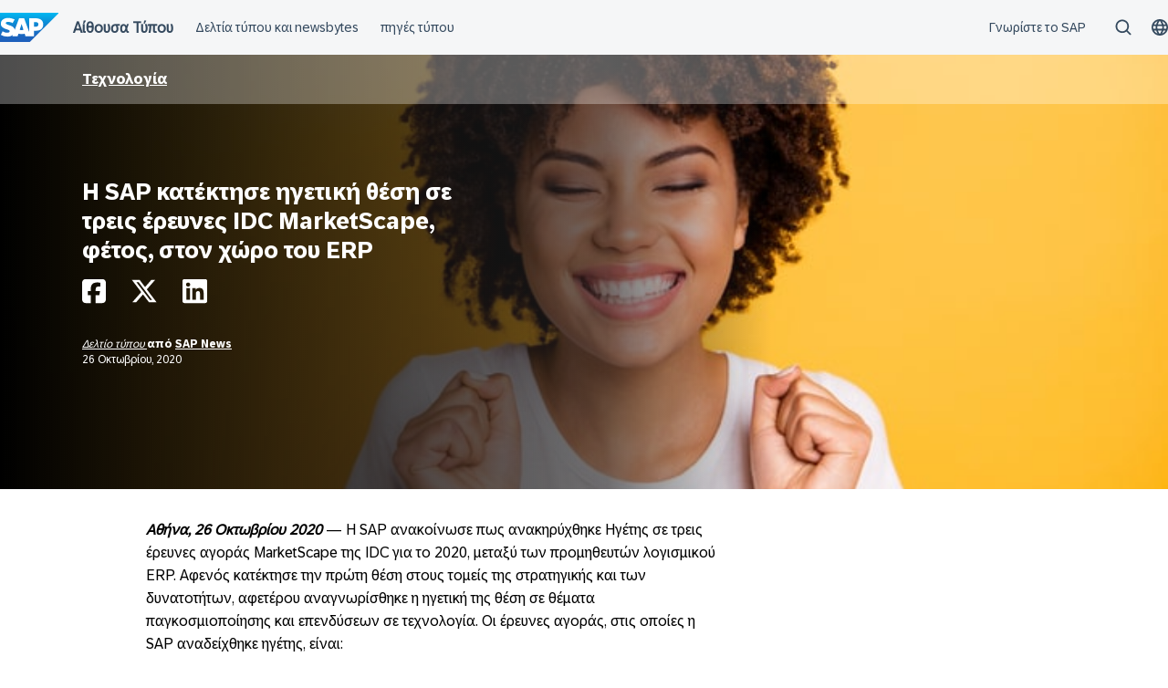

--- FILE ---
content_type: text/html; charset=UTF-8
request_url: https://news.sap.com/greece/2020/10/%CE%B7-sap-%CE%BA%CE%B1%CF%84%CE%AD%CE%BA%CF%84%CE%B7%CF%83%CE%B5-%CE%B7%CE%B3%CE%B5%CF%84%CE%B9%CE%BA%CE%AE-%CE%B8%CE%AD%CF%83%CE%B7-%CF%83%CE%B5-%CF%84%CF%81%CE%B5%CE%B9%CF%82-%CE%AD%CF%81%CE%B5/
body_size: 16899
content:
<!doctype html>
<html lang="el" class="no-js">
<head>
    <meta charset="UTF-8">
    <meta name="viewport" content="width=device-width, initial-scale=1">
    <link rel="profile" href="http://gmpg.org/xfn/11">
    <meta name='robots' content='index, follow, max-image-preview:large, max-snippet:-1, max-video-preview:-1' />

	<!-- This site is optimized with the Yoast SEO Premium plugin v26.7 (Yoast SEO v26.7) - https://yoast.com/wordpress/plugins/seo/ -->
	<title>Η SAP κατέκτησε ηγετική θέση σε τρεις έρευνες IDC MarketScape, φέτος, στον χώρο του ERP - SAP Greece Αίθουσα Τύπου</title>
	<link rel="canonical" href="https://news.sap.com/greece/2020/10/η-sap-κατέκτησε-ηγετική-θέση-σε-τρεις-έρε/" />
	<meta property="og:locale" content="el_GR" />
	<meta property="og:type" content="article" />
	<meta property="og:title" content="Η SAP κατέκτησε ηγετική θέση σε τρεις έρευνες IDC MarketScape, φέτος, στον χώρο του ERP" />
	<meta property="og:description" content="Αθήνα, 26 Οκτωβρίου 2020 — Η SAP ανακοίνωσε πως ανακηρύχθηκε Ηγέτης σε τρεις έρευνες αγοράς MarketScape της IDC για το 2020, μεταξύ των προμηθευτών λογισμικού..." />
	<meta property="og:url" content="https://news.sap.com/greece/2020/10/η-sap-κατέκτησε-ηγετική-θέση-σε-τρεις-έρε/" />
	<meta property="og:site_name" content="SAP Greece Αίθουσα Τύπου" />
	<meta property="article:published_time" content="2020-10-26T14:01:26+00:00" />
	<meta property="article:modified_time" content="2024-08-28T17:37:31+00:00" />
	<meta property="og:image" content="https://news.sap.com/greece/files/2020/10/287028_GettyImages-1132928286-1.jpg" />
	<meta property="og:image:width" content="724" />
	<meta property="og:image:height" content="483" />
	<meta property="og:image:type" content="image/jpeg" />
	<meta name="author" content="SAP News" />
	<meta name="twitter:card" content="summary_large_image" />
	<meta name="twitter:label1" content="Συντάχθηκε από" />
	<meta name="twitter:data1" content="SAP News" />
	<meta name="twitter:label2" content="Εκτιμώμενος χρόνος ανάγνωσης" />
	<meta name="twitter:data2" content="2 λεπτά" />
	<script type="application/ld+json" class="yoast-schema-graph">{"@context":"https://schema.org","@graph":[{"@type":"Article","@id":"https://news.sap.com/greece/2020/10/%ce%b7-sap-%ce%ba%ce%b1%cf%84%ce%ad%ce%ba%cf%84%ce%b7%cf%83%ce%b5-%ce%b7%ce%b3%ce%b5%cf%84%ce%b9%ce%ba%ce%ae-%ce%b8%ce%ad%cf%83%ce%b7-%cf%83%ce%b5-%cf%84%cf%81%ce%b5%ce%b9%cf%82-%ce%ad%cf%81%ce%b5/#article","isPartOf":{"@id":"https://news.sap.com/greece/2020/10/%ce%b7-sap-%ce%ba%ce%b1%cf%84%ce%ad%ce%ba%cf%84%ce%b7%cf%83%ce%b5-%ce%b7%ce%b3%ce%b5%cf%84%ce%b9%ce%ba%ce%ae-%ce%b8%ce%ad%cf%83%ce%b7-%cf%83%ce%b5-%cf%84%cf%81%ce%b5%ce%b9%cf%82-%ce%ad%cf%81%ce%b5/"},"author":{"name":"SAP News","@id":"https://news.sap.com/greece/#/schema/person/53b9854bd790d6f18f3fc4bbb2ad7570"},"headline":"Η SAP κατέκτησε ηγετική θέση σε τρεις έρευνες IDC MarketScape, φέτος, στον χώρο του ERP","datePublished":"2020-10-26T14:01:26+00:00","dateModified":"2024-08-28T17:37:31+00:00","mainEntityOfPage":{"@id":"https://news.sap.com/greece/2020/10/%ce%b7-sap-%ce%ba%ce%b1%cf%84%ce%ad%ce%ba%cf%84%ce%b7%cf%83%ce%b5-%ce%b7%ce%b3%ce%b5%cf%84%ce%b9%ce%ba%ce%ae-%ce%b8%ce%ad%cf%83%ce%b7-%cf%83%ce%b5-%cf%84%cf%81%ce%b5%ce%b9%cf%82-%ce%ad%cf%81%ce%b5/"},"wordCount":453,"image":{"@id":"https://news.sap.com/greece/2020/10/%ce%b7-sap-%ce%ba%ce%b1%cf%84%ce%ad%ce%ba%cf%84%ce%b7%cf%83%ce%b5-%ce%b7%ce%b3%ce%b5%cf%84%ce%b9%ce%ba%ce%ae-%ce%b8%ce%ad%cf%83%ce%b7-%cf%83%ce%b5-%cf%84%cf%81%ce%b5%ce%b9%cf%82-%ce%ad%cf%81%ce%b5/#primaryimage"},"thumbnailUrl":"https://news.sap.com/greece/files/2020/10/287028_GettyImages-1132928286-1.jpg","keywords":["S4HANA","SAP ERP"],"articleSection":["Εταιρεία","Τεχνολογία"],"inLanguage":"el"},{"@type":"WebPage","@id":"https://news.sap.com/greece/2020/10/%ce%b7-sap-%ce%ba%ce%b1%cf%84%ce%ad%ce%ba%cf%84%ce%b7%cf%83%ce%b5-%ce%b7%ce%b3%ce%b5%cf%84%ce%b9%ce%ba%ce%ae-%ce%b8%ce%ad%cf%83%ce%b7-%cf%83%ce%b5-%cf%84%cf%81%ce%b5%ce%b9%cf%82-%ce%ad%cf%81%ce%b5/","url":"https://news.sap.com/greece/2020/10/%ce%b7-sap-%ce%ba%ce%b1%cf%84%ce%ad%ce%ba%cf%84%ce%b7%cf%83%ce%b5-%ce%b7%ce%b3%ce%b5%cf%84%ce%b9%ce%ba%ce%ae-%ce%b8%ce%ad%cf%83%ce%b7-%cf%83%ce%b5-%cf%84%cf%81%ce%b5%ce%b9%cf%82-%ce%ad%cf%81%ce%b5/","name":"Η SAP κατέκτησε ηγετική θέση σε τρεις έρευνες IDC MarketScape, φέτος, στον χώρο του ERP - SAP Greece Αίθουσα Τύπου","isPartOf":{"@id":"https://news.sap.com/greece/#website"},"primaryImageOfPage":{"@id":"https://news.sap.com/greece/2020/10/%ce%b7-sap-%ce%ba%ce%b1%cf%84%ce%ad%ce%ba%cf%84%ce%b7%cf%83%ce%b5-%ce%b7%ce%b3%ce%b5%cf%84%ce%b9%ce%ba%ce%ae-%ce%b8%ce%ad%cf%83%ce%b7-%cf%83%ce%b5-%cf%84%cf%81%ce%b5%ce%b9%cf%82-%ce%ad%cf%81%ce%b5/#primaryimage"},"image":{"@id":"https://news.sap.com/greece/2020/10/%ce%b7-sap-%ce%ba%ce%b1%cf%84%ce%ad%ce%ba%cf%84%ce%b7%cf%83%ce%b5-%ce%b7%ce%b3%ce%b5%cf%84%ce%b9%ce%ba%ce%ae-%ce%b8%ce%ad%cf%83%ce%b7-%cf%83%ce%b5-%cf%84%cf%81%ce%b5%ce%b9%cf%82-%ce%ad%cf%81%ce%b5/#primaryimage"},"thumbnailUrl":"https://news.sap.com/greece/files/2020/10/287028_GettyImages-1132928286-1.jpg","datePublished":"2020-10-26T14:01:26+00:00","dateModified":"2024-08-28T17:37:31+00:00","author":{"@id":"https://news.sap.com/greece/#/schema/person/53b9854bd790d6f18f3fc4bbb2ad7570"},"breadcrumb":{"@id":"https://news.sap.com/greece/2020/10/%ce%b7-sap-%ce%ba%ce%b1%cf%84%ce%ad%ce%ba%cf%84%ce%b7%cf%83%ce%b5-%ce%b7%ce%b3%ce%b5%cf%84%ce%b9%ce%ba%ce%ae-%ce%b8%ce%ad%cf%83%ce%b7-%cf%83%ce%b5-%cf%84%cf%81%ce%b5%ce%b9%cf%82-%ce%ad%cf%81%ce%b5/#breadcrumb"},"inLanguage":"el","potentialAction":[{"@type":"ReadAction","target":["https://news.sap.com/greece/2020/10/%ce%b7-sap-%ce%ba%ce%b1%cf%84%ce%ad%ce%ba%cf%84%ce%b7%cf%83%ce%b5-%ce%b7%ce%b3%ce%b5%cf%84%ce%b9%ce%ba%ce%ae-%ce%b8%ce%ad%cf%83%ce%b7-%cf%83%ce%b5-%cf%84%cf%81%ce%b5%ce%b9%cf%82-%ce%ad%cf%81%ce%b5/"]}]},{"@type":"ImageObject","inLanguage":"el","@id":"https://news.sap.com/greece/2020/10/%ce%b7-sap-%ce%ba%ce%b1%cf%84%ce%ad%ce%ba%cf%84%ce%b7%cf%83%ce%b5-%ce%b7%ce%b3%ce%b5%cf%84%ce%b9%ce%ba%ce%ae-%ce%b8%ce%ad%cf%83%ce%b7-%cf%83%ce%b5-%cf%84%cf%81%ce%b5%ce%b9%cf%82-%ce%ad%cf%81%ce%b5/#primaryimage","url":"https://news.sap.com/greece/files/2020/10/287028_GettyImages-1132928286-1.jpg","contentUrl":"https://news.sap.com/greece/files/2020/10/287028_GettyImages-1132928286-1.jpg","width":724,"height":483,"caption":"Close up photo beautiful amazing she her dark skin lady hands arms fists raised eyes closed great big win competition wear casual white t-shirt isolated yellow bright vibrant vivid background."},{"@type":"BreadcrumbList","@id":"https://news.sap.com/greece/2020/10/%ce%b7-sap-%ce%ba%ce%b1%cf%84%ce%ad%ce%ba%cf%84%ce%b7%cf%83%ce%b5-%ce%b7%ce%b3%ce%b5%cf%84%ce%b9%ce%ba%ce%ae-%ce%b8%ce%ad%cf%83%ce%b7-%cf%83%ce%b5-%cf%84%cf%81%ce%b5%ce%b9%cf%82-%ce%ad%cf%81%ce%b5/#breadcrumb","itemListElement":[{"@type":"ListItem","position":1,"name":"Home","item":"https://news.sap.com/greece/"},{"@type":"ListItem","position":2,"name":"Η SAP κατέκτησε ηγετική θέση σε τρεις έρευνες IDC MarketScape, φέτος, στον χώρο του ERP"}]},{"@type":"WebSite","@id":"https://news.sap.com/greece/#website","url":"https://news.sap.com/greece/","name":"SAP Greece Αίθουσα Τύπου","description":"News about SAP Greece","potentialAction":[{"@type":"SearchAction","target":{"@type":"EntryPoint","urlTemplate":"https://news.sap.com/greece/?s={search_term_string}"},"query-input":{"@type":"PropertyValueSpecification","valueRequired":true,"valueName":"search_term_string"}}],"inLanguage":"el"},{"@type":"Person","@id":"https://news.sap.com/greece/#/schema/person/53b9854bd790d6f18f3fc4bbb2ad7570","name":"SAP News","image":{"@type":"ImageObject","inLanguage":"el","@id":"https://news.sap.com/greece/#/schema/person/image/","url":"https://news.sap.com/greece/wp-content/plugins/wp-user-avatars/wp-user-avatars/assets/images/mystery.jpg","contentUrl":"https://news.sap.com/greece/wp-content/plugins/wp-user-avatars/wp-user-avatars/assets/images/mystery.jpg","caption":"SAP News"},"url":"https://news.sap.com/greece/author/colleenraftery/"}]}</script>
	<!-- / Yoast SEO Premium plugin. -->


<link rel='dns-prefetch' href='//contextualnavigation.api.community-qa.sap.com' />
<link rel="alternate" type="application/rss+xml" title="SAP Greece Αίθουσα Τύπου &raquo; Feed" href="https://news.sap.com/greece/feed/"/>
<link rel="alternate" title="oEmbed (JSON)" type="application/json+oembed" href="https://news.sap.com/greece/wp-json/oembed/1.0/embed?url=https%3A%2F%2Fnews.sap.com%2Fgreece%2F2020%2F10%2F%25ce%25b7-sap-%25ce%25ba%25ce%25b1%25cf%2584%25ce%25ad%25ce%25ba%25cf%2584%25ce%25b7%25cf%2583%25ce%25b5-%25ce%25b7%25ce%25b3%25ce%25b5%25cf%2584%25ce%25b9%25ce%25ba%25ce%25ae-%25ce%25b8%25ce%25ad%25cf%2583%25ce%25b7-%25cf%2583%25ce%25b5-%25cf%2584%25cf%2581%25ce%25b5%25ce%25b9%25cf%2582-%25ce%25ad%25cf%2581%25ce%25b5%2F" />
<link rel="alternate" title="oEmbed (XML)" type="text/xml+oembed" href="https://news.sap.com/greece/wp-json/oembed/1.0/embed?url=https%3A%2F%2Fnews.sap.com%2Fgreece%2F2020%2F10%2F%25ce%25b7-sap-%25ce%25ba%25ce%25b1%25cf%2584%25ce%25ad%25ce%25ba%25cf%2584%25ce%25b7%25cf%2583%25ce%25b5-%25ce%25b7%25ce%25b3%25ce%25b5%25cf%2584%25ce%25b9%25ce%25ba%25ce%25ae-%25ce%25b8%25ce%25ad%25cf%2583%25ce%25b7-%25cf%2583%25ce%25b5-%25cf%2584%25cf%2581%25ce%25b5%25ce%25b9%25cf%2582-%25ce%25ad%25cf%2581%25ce%25b5%2F&#038;format=xml" />
<style id='wp-img-auto-sizes-contain-inline-css' type='text/css'>
img:is([sizes=auto i],[sizes^="auto," i]){contain-intrinsic-size:3000px 1500px}
/*# sourceURL=wp-img-auto-sizes-contain-inline-css */
</style>
<style id='wp-block-library-inline-css' type='text/css'>
:root{--wp-block-synced-color:#7a00df;--wp-block-synced-color--rgb:122,0,223;--wp-bound-block-color:var(--wp-block-synced-color);--wp-editor-canvas-background:#ddd;--wp-admin-theme-color:#007cba;--wp-admin-theme-color--rgb:0,124,186;--wp-admin-theme-color-darker-10:#006ba1;--wp-admin-theme-color-darker-10--rgb:0,107,160.5;--wp-admin-theme-color-darker-20:#005a87;--wp-admin-theme-color-darker-20--rgb:0,90,135;--wp-admin-border-width-focus:2px}@media (min-resolution:192dpi){:root{--wp-admin-border-width-focus:1.5px}}.wp-element-button{cursor:pointer}:root .has-very-light-gray-background-color{background-color:#eee}:root .has-very-dark-gray-background-color{background-color:#313131}:root .has-very-light-gray-color{color:#eee}:root .has-very-dark-gray-color{color:#313131}:root .has-vivid-green-cyan-to-vivid-cyan-blue-gradient-background{background:linear-gradient(135deg,#00d084,#0693e3)}:root .has-purple-crush-gradient-background{background:linear-gradient(135deg,#34e2e4,#4721fb 50%,#ab1dfe)}:root .has-hazy-dawn-gradient-background{background:linear-gradient(135deg,#faaca8,#dad0ec)}:root .has-subdued-olive-gradient-background{background:linear-gradient(135deg,#fafae1,#67a671)}:root .has-atomic-cream-gradient-background{background:linear-gradient(135deg,#fdd79a,#004a59)}:root .has-nightshade-gradient-background{background:linear-gradient(135deg,#330968,#31cdcf)}:root .has-midnight-gradient-background{background:linear-gradient(135deg,#020381,#2874fc)}:root{--wp--preset--font-size--normal:16px;--wp--preset--font-size--huge:42px}.has-regular-font-size{font-size:1em}.has-larger-font-size{font-size:2.625em}.has-normal-font-size{font-size:var(--wp--preset--font-size--normal)}.has-huge-font-size{font-size:var(--wp--preset--font-size--huge)}.has-text-align-center{text-align:center}.has-text-align-left{text-align:left}.has-text-align-right{text-align:right}.has-fit-text{white-space:nowrap!important}#end-resizable-editor-section{display:none}.aligncenter{clear:both}.items-justified-left{justify-content:flex-start}.items-justified-center{justify-content:center}.items-justified-right{justify-content:flex-end}.items-justified-space-between{justify-content:space-between}.screen-reader-text{border:0;clip-path:inset(50%);height:1px;margin:-1px;overflow:hidden;padding:0;position:absolute;width:1px;word-wrap:normal!important}.screen-reader-text:focus{background-color:#ddd;clip-path:none;color:#444;display:block;font-size:1em;height:auto;left:5px;line-height:normal;padding:15px 23px 14px;text-decoration:none;top:5px;width:auto;z-index:100000}html :where(.has-border-color){border-style:solid}html :where([style*=border-top-color]){border-top-style:solid}html :where([style*=border-right-color]){border-right-style:solid}html :where([style*=border-bottom-color]){border-bottom-style:solid}html :where([style*=border-left-color]){border-left-style:solid}html :where([style*=border-width]){border-style:solid}html :where([style*=border-top-width]){border-top-style:solid}html :where([style*=border-right-width]){border-right-style:solid}html :where([style*=border-bottom-width]){border-bottom-style:solid}html :where([style*=border-left-width]){border-left-style:solid}html :where(img[class*=wp-image-]){height:auto;max-width:100%}:where(figure){margin:0 0 1em}html :where(.is-position-sticky){--wp-admin--admin-bar--position-offset:var(--wp-admin--admin-bar--height,0px)}@media screen and (max-width:600px){html :where(.is-position-sticky){--wp-admin--admin-bar--position-offset:0px}}

/*# sourceURL=wp-block-library-inline-css */
</style><style id='global-styles-inline-css' type='text/css'>
:root{--wp--preset--aspect-ratio--square: 1;--wp--preset--aspect-ratio--4-3: 4/3;--wp--preset--aspect-ratio--3-4: 3/4;--wp--preset--aspect-ratio--3-2: 3/2;--wp--preset--aspect-ratio--2-3: 2/3;--wp--preset--aspect-ratio--16-9: 16/9;--wp--preset--aspect-ratio--9-16: 9/16;--wp--preset--color--black: #000000;--wp--preset--color--cyan-bluish-gray: #abb8c3;--wp--preset--color--white: #ffffff;--wp--preset--color--pale-pink: #f78da7;--wp--preset--color--vivid-red: #cf2e2e;--wp--preset--color--luminous-vivid-orange: #ff6900;--wp--preset--color--luminous-vivid-amber: #fcb900;--wp--preset--color--light-green-cyan: #7bdcb5;--wp--preset--color--vivid-green-cyan: #00d084;--wp--preset--color--pale-cyan-blue: #8ed1fc;--wp--preset--color--vivid-cyan-blue: #0693e3;--wp--preset--color--vivid-purple: #9b51e0;--wp--preset--gradient--vivid-cyan-blue-to-vivid-purple: linear-gradient(135deg,rgb(6,147,227) 0%,rgb(155,81,224) 100%);--wp--preset--gradient--light-green-cyan-to-vivid-green-cyan: linear-gradient(135deg,rgb(122,220,180) 0%,rgb(0,208,130) 100%);--wp--preset--gradient--luminous-vivid-amber-to-luminous-vivid-orange: linear-gradient(135deg,rgb(252,185,0) 0%,rgb(255,105,0) 100%);--wp--preset--gradient--luminous-vivid-orange-to-vivid-red: linear-gradient(135deg,rgb(255,105,0) 0%,rgb(207,46,46) 100%);--wp--preset--gradient--very-light-gray-to-cyan-bluish-gray: linear-gradient(135deg,rgb(238,238,238) 0%,rgb(169,184,195) 100%);--wp--preset--gradient--cool-to-warm-spectrum: linear-gradient(135deg,rgb(74,234,220) 0%,rgb(151,120,209) 20%,rgb(207,42,186) 40%,rgb(238,44,130) 60%,rgb(251,105,98) 80%,rgb(254,248,76) 100%);--wp--preset--gradient--blush-light-purple: linear-gradient(135deg,rgb(255,206,236) 0%,rgb(152,150,240) 100%);--wp--preset--gradient--blush-bordeaux: linear-gradient(135deg,rgb(254,205,165) 0%,rgb(254,45,45) 50%,rgb(107,0,62) 100%);--wp--preset--gradient--luminous-dusk: linear-gradient(135deg,rgb(255,203,112) 0%,rgb(199,81,192) 50%,rgb(65,88,208) 100%);--wp--preset--gradient--pale-ocean: linear-gradient(135deg,rgb(255,245,203) 0%,rgb(182,227,212) 50%,rgb(51,167,181) 100%);--wp--preset--gradient--electric-grass: linear-gradient(135deg,rgb(202,248,128) 0%,rgb(113,206,126) 100%);--wp--preset--gradient--midnight: linear-gradient(135deg,rgb(2,3,129) 0%,rgb(40,116,252) 100%);--wp--preset--font-size--small: 15px;--wp--preset--font-size--medium: 18px;--wp--preset--font-size--large: 25px;--wp--preset--font-size--x-large: 42px;--wp--preset--spacing--20: 0.44rem;--wp--preset--spacing--30: 0.67rem;--wp--preset--spacing--40: 1rem;--wp--preset--spacing--50: 1.5rem;--wp--preset--spacing--60: 2.25rem;--wp--preset--spacing--70: 3.38rem;--wp--preset--spacing--80: 5.06rem;--wp--preset--shadow--natural: 6px 6px 9px rgba(0, 0, 0, 0.2);--wp--preset--shadow--deep: 12px 12px 50px rgba(0, 0, 0, 0.4);--wp--preset--shadow--sharp: 6px 6px 0px rgba(0, 0, 0, 0.2);--wp--preset--shadow--outlined: 6px 6px 0px -3px rgb(255, 255, 255), 6px 6px rgb(0, 0, 0);--wp--preset--shadow--crisp: 6px 6px 0px rgb(0, 0, 0);}:root { --wp--style--global--content-size: 960px;--wp--style--global--wide-size: 1280px; }:where(body) { margin: 0; }.wp-site-blocks > .alignleft { float: left; margin-right: 2em; }.wp-site-blocks > .alignright { float: right; margin-left: 2em; }.wp-site-blocks > .aligncenter { justify-content: center; margin-left: auto; margin-right: auto; }:where(.wp-site-blocks) > * { margin-block-start: 24px; margin-block-end: 0; }:where(.wp-site-blocks) > :first-child { margin-block-start: 0; }:where(.wp-site-blocks) > :last-child { margin-block-end: 0; }:root { --wp--style--block-gap: 24px; }:root :where(.is-layout-flow) > :first-child{margin-block-start: 0;}:root :where(.is-layout-flow) > :last-child{margin-block-end: 0;}:root :where(.is-layout-flow) > *{margin-block-start: 24px;margin-block-end: 0;}:root :where(.is-layout-constrained) > :first-child{margin-block-start: 0;}:root :where(.is-layout-constrained) > :last-child{margin-block-end: 0;}:root :where(.is-layout-constrained) > *{margin-block-start: 24px;margin-block-end: 0;}:root :where(.is-layout-flex){gap: 24px;}:root :where(.is-layout-grid){gap: 24px;}.is-layout-flow > .alignleft{float: left;margin-inline-start: 0;margin-inline-end: 2em;}.is-layout-flow > .alignright{float: right;margin-inline-start: 2em;margin-inline-end: 0;}.is-layout-flow > .aligncenter{margin-left: auto !important;margin-right: auto !important;}.is-layout-constrained > .alignleft{float: left;margin-inline-start: 0;margin-inline-end: 2em;}.is-layout-constrained > .alignright{float: right;margin-inline-start: 2em;margin-inline-end: 0;}.is-layout-constrained > .aligncenter{margin-left: auto !important;margin-right: auto !important;}.is-layout-constrained > :where(:not(.alignleft):not(.alignright):not(.alignfull)){max-width: var(--wp--style--global--content-size);margin-left: auto !important;margin-right: auto !important;}.is-layout-constrained > .alignwide{max-width: var(--wp--style--global--wide-size);}body .is-layout-flex{display: flex;}.is-layout-flex{flex-wrap: wrap;align-items: center;}.is-layout-flex > :is(*, div){margin: 0;}body .is-layout-grid{display: grid;}.is-layout-grid > :is(*, div){margin: 0;}body{padding-top: 0px;padding-right: 0px;padding-bottom: 0px;padding-left: 0px;}a:where(:not(.wp-element-button)){text-decoration: underline;}:root :where(.wp-element-button, .wp-block-button__link){background-color: #32373c;border-width: 0;color: #fff;font-family: inherit;font-size: inherit;font-style: inherit;font-weight: inherit;letter-spacing: inherit;line-height: inherit;padding-top: calc(0.667em + 2px);padding-right: calc(1.333em + 2px);padding-bottom: calc(0.667em + 2px);padding-left: calc(1.333em + 2px);text-decoration: none;text-transform: inherit;}.has-black-color{color: var(--wp--preset--color--black) !important;}.has-cyan-bluish-gray-color{color: var(--wp--preset--color--cyan-bluish-gray) !important;}.has-white-color{color: var(--wp--preset--color--white) !important;}.has-pale-pink-color{color: var(--wp--preset--color--pale-pink) !important;}.has-vivid-red-color{color: var(--wp--preset--color--vivid-red) !important;}.has-luminous-vivid-orange-color{color: var(--wp--preset--color--luminous-vivid-orange) !important;}.has-luminous-vivid-amber-color{color: var(--wp--preset--color--luminous-vivid-amber) !important;}.has-light-green-cyan-color{color: var(--wp--preset--color--light-green-cyan) !important;}.has-vivid-green-cyan-color{color: var(--wp--preset--color--vivid-green-cyan) !important;}.has-pale-cyan-blue-color{color: var(--wp--preset--color--pale-cyan-blue) !important;}.has-vivid-cyan-blue-color{color: var(--wp--preset--color--vivid-cyan-blue) !important;}.has-vivid-purple-color{color: var(--wp--preset--color--vivid-purple) !important;}.has-black-background-color{background-color: var(--wp--preset--color--black) !important;}.has-cyan-bluish-gray-background-color{background-color: var(--wp--preset--color--cyan-bluish-gray) !important;}.has-white-background-color{background-color: var(--wp--preset--color--white) !important;}.has-pale-pink-background-color{background-color: var(--wp--preset--color--pale-pink) !important;}.has-vivid-red-background-color{background-color: var(--wp--preset--color--vivid-red) !important;}.has-luminous-vivid-orange-background-color{background-color: var(--wp--preset--color--luminous-vivid-orange) !important;}.has-luminous-vivid-amber-background-color{background-color: var(--wp--preset--color--luminous-vivid-amber) !important;}.has-light-green-cyan-background-color{background-color: var(--wp--preset--color--light-green-cyan) !important;}.has-vivid-green-cyan-background-color{background-color: var(--wp--preset--color--vivid-green-cyan) !important;}.has-pale-cyan-blue-background-color{background-color: var(--wp--preset--color--pale-cyan-blue) !important;}.has-vivid-cyan-blue-background-color{background-color: var(--wp--preset--color--vivid-cyan-blue) !important;}.has-vivid-purple-background-color{background-color: var(--wp--preset--color--vivid-purple) !important;}.has-black-border-color{border-color: var(--wp--preset--color--black) !important;}.has-cyan-bluish-gray-border-color{border-color: var(--wp--preset--color--cyan-bluish-gray) !important;}.has-white-border-color{border-color: var(--wp--preset--color--white) !important;}.has-pale-pink-border-color{border-color: var(--wp--preset--color--pale-pink) !important;}.has-vivid-red-border-color{border-color: var(--wp--preset--color--vivid-red) !important;}.has-luminous-vivid-orange-border-color{border-color: var(--wp--preset--color--luminous-vivid-orange) !important;}.has-luminous-vivid-amber-border-color{border-color: var(--wp--preset--color--luminous-vivid-amber) !important;}.has-light-green-cyan-border-color{border-color: var(--wp--preset--color--light-green-cyan) !important;}.has-vivid-green-cyan-border-color{border-color: var(--wp--preset--color--vivid-green-cyan) !important;}.has-pale-cyan-blue-border-color{border-color: var(--wp--preset--color--pale-cyan-blue) !important;}.has-vivid-cyan-blue-border-color{border-color: var(--wp--preset--color--vivid-cyan-blue) !important;}.has-vivid-purple-border-color{border-color: var(--wp--preset--color--vivid-purple) !important;}.has-vivid-cyan-blue-to-vivid-purple-gradient-background{background: var(--wp--preset--gradient--vivid-cyan-blue-to-vivid-purple) !important;}.has-light-green-cyan-to-vivid-green-cyan-gradient-background{background: var(--wp--preset--gradient--light-green-cyan-to-vivid-green-cyan) !important;}.has-luminous-vivid-amber-to-luminous-vivid-orange-gradient-background{background: var(--wp--preset--gradient--luminous-vivid-amber-to-luminous-vivid-orange) !important;}.has-luminous-vivid-orange-to-vivid-red-gradient-background{background: var(--wp--preset--gradient--luminous-vivid-orange-to-vivid-red) !important;}.has-very-light-gray-to-cyan-bluish-gray-gradient-background{background: var(--wp--preset--gradient--very-light-gray-to-cyan-bluish-gray) !important;}.has-cool-to-warm-spectrum-gradient-background{background: var(--wp--preset--gradient--cool-to-warm-spectrum) !important;}.has-blush-light-purple-gradient-background{background: var(--wp--preset--gradient--blush-light-purple) !important;}.has-blush-bordeaux-gradient-background{background: var(--wp--preset--gradient--blush-bordeaux) !important;}.has-luminous-dusk-gradient-background{background: var(--wp--preset--gradient--luminous-dusk) !important;}.has-pale-ocean-gradient-background{background: var(--wp--preset--gradient--pale-ocean) !important;}.has-electric-grass-gradient-background{background: var(--wp--preset--gradient--electric-grass) !important;}.has-midnight-gradient-background{background: var(--wp--preset--gradient--midnight) !important;}.has-small-font-size{font-size: var(--wp--preset--font-size--small) !important;}.has-medium-font-size{font-size: var(--wp--preset--font-size--medium) !important;}.has-large-font-size{font-size: var(--wp--preset--font-size--large) !important;}.has-x-large-font-size{font-size: var(--wp--preset--font-size--x-large) !important;}
/*# sourceURL=global-styles-inline-css */
</style>

<link rel='stylesheet' id='sapn-sap-contextual-navigation-cxs-designsystem-css' href='https://contextualnavigation.api.community-qa.sap.com/static/latest/cxs-designsystem/cxs-designsystem.css?ver=1.0.0' type='text/css' media='all' />
<link rel='stylesheet' id='inpsyde-embed-privacy-frontend-css' href='https://news.sap.com/greece/wp-content/plugins/inpsyde-embed-privacy/assets/build/frontend-css.css?ver=1678715802' type='text/css' media='all' />
<link rel='stylesheet' id='sapnews-mmenu-css-css' href='https://news.sap.com/greece/wp-content/themes/sapn-theme-2/assets/jquery.mmenu.css?ver=1768931251' type='text/css' media='all' />
<link rel='stylesheet' id='sapnews-style-css' href='https://news.sap.com/greece/wp-content/themes/sapn-theme-2/assets/sapn-style.css?ver=1768931251' type='text/css' media='all' />
<link rel='stylesheet' id='sapnews-mediaelement-css-css' href='https://news.sap.com/greece/wp-content/themes/sapn-theme-2/assets/mediaelement.css?ver=1768931251' type='text/css' media='all' />
<link rel='stylesheet' id='sapnews-editor-styles-css-css' href='https://news.sap.com/greece/wp-content/themes/sapn-theme-2/assets/editor-style.css?ver=1768931251' type='text/css' media='all' />
<link rel='stylesheet' id='wp-featherlight-css' href='https://news.sap.com/greece/wp-content/plugins/wp-featherlight/css/wp-featherlight.min.css?ver=1.3.4' type='text/css' media='all' />
<script type="text/javascript" src="https://news.sap.com/greece/wp-includes/js/jquery/jquery.min.js?ver=3.7.1" id="jquery-core-js"></script>
<script type="text/javascript" src="https://news.sap.com/greece/wp-includes/js/jquery/jquery-migrate.min.js?ver=3.4.1" id="jquery-migrate-js"></script>
<link rel="https://api.w.org/" href="https://news.sap.com/greece/wp-json/" /><link rel="alternate" title="JSON" type="application/json" href="https://news.sap.com/greece/wp-json/wp/v2/posts/1176" /><link rel="EditURI" type="application/rsd+xml" title="RSD" href="https://news.sap.com/greece/xmlrpc.php?rsd" />
<link rel='shortlink' href='https://news.sap.com/greece/?p=1176' />

<script src="//assets.adobedtm.com/ccc66c06b30b/dec9e8a112d6/launch-5477257322e9.min.js"></script>
        <script type="module">
            import {defineCustomElements} from 'https://news.sap.com/greece/wp-content/plugins/sapn-sap-contextual-navigation/assets/vendor/webcomponent/loader.js';

            defineCustomElements();
        </script>
        <style type="text/css">.recentcomments a{display:inline !important;padding:0 !important;margin:0 !important;}</style><link rel="amphtml" href="https://news.sap.com/greece/2020/10/%CE%B7-sap-%CE%BA%CE%B1%CF%84%CE%AD%CE%BA%CF%84%CE%B7%CF%83%CE%B5-%CE%B7%CE%B3%CE%B5%CF%84%CE%B9%CE%BA%CE%AE-%CE%B8%CE%AD%CF%83%CE%B7-%CF%83%CE%B5-%CF%84%CF%81%CE%B5%CE%B9%CF%82-%CE%AD%CF%81%CE%B5/?amp=1">    <script>document.documentElement.className = document.documentElement.className.replace("no-js", "js");</script>
</head>

<body class="wp-singular post-template-default single single-post postid-1176 single-format-standard wp-theme-sapn-theme-2 wp-featherlight-captions is-legacy-article-layout">
<div id="page" class="site">
    <a class="skip-link screen-reader-text" href="#content">Μετάβαση στο περιεχόμενο</a>

    
        <div style="min-height: 60px;">
                    <ds-contextual-navigation
            landing-zone="{&quot;title&quot;:&quot;\u0391\u03af\u03b8\u03bf\u03c5\u03c3\u03b1 \u03a4\u03cd\u03c0\u03bf\u03c5&quot;,&quot;url&quot;:&quot;https:\/\/news.sap.com\/greece\/&quot;}"
            main-links="[{&quot;title&quot;:&quot;\u0394\u03b5\u03bb\u03c4\u03af\u03b1 \u03c4\u03cd\u03c0\u03bf\u03c5 \u03ba\u03b1\u03b9 newsbytes&quot;,&quot;url&quot;:&quot;https:\/\/news.sap.com\/greece\/#press-releases&quot;,&quot;subMenuRows&quot;:[]},{&quot;title&quot;:&quot;\u03c0\u03b7\u03b3\u03ad\u03c2 \u03c4\u03cd\u03c0\u03bf\u03c5&quot;,&quot;url&quot;:&quot;https:\/\/news.sap.com\/greece\/#menu-additional-resources-right&quot;,&quot;subMenuRows&quot;:[]}]"
            country-selector-config="{&quot;enabled&quot;:true,&quot;searchDisabled&quot;:false,&quot;regions&quot;:[{&quot;title&quot;:&quot;Americas&quot;,&quot;countries&quot;:[{&quot;url&quot;:&quot;https:\/\/news.sap.com\/latinamerica&quot;,&quot;displayTitle&quot;:&quot;Argentina - Espa\u00f1ol&quot;,&quot;nativeTitle&quot;:&quot;&quot;,&quot;countryCode&quot;:&quot;ar&quot;},{&quot;url&quot;:&quot;https:\/\/news.sap.com\/latinamerica&quot;,&quot;displayTitle&quot;:&quot;Bolivia - Espa\u00f1ol&quot;,&quot;nativeTitle&quot;:&quot;&quot;,&quot;countryCode&quot;:&quot;bo&quot;},{&quot;url&quot;:&quot;https:\/\/news.sap.com\/brazil&quot;,&quot;displayTitle&quot;:&quot;Brazil - Portugu\u00eas&quot;,&quot;nativeTitle&quot;:&quot;Brasil&quot;,&quot;countryCode&quot;:&quot;br&quot;},{&quot;url&quot;:&quot;https:\/\/news.sap.com\/canada&quot;,&quot;displayTitle&quot;:&quot;Canada - English&quot;,&quot;nativeTitle&quot;:&quot;&quot;,&quot;countryCode&quot;:&quot;ca-en&quot;},{&quot;url&quot;:&quot;https:\/\/news.sap.com\/canada-fr&quot;,&quot;displayTitle&quot;:&quot;Canada - Fran\u00e7ais&quot;,&quot;nativeTitle&quot;:&quot;&quot;,&quot;countryCode&quot;:&quot;ca-fr&quot;},{&quot;url&quot;:&quot;https:\/\/news.sap.com\/latinamerica&quot;,&quot;displayTitle&quot;:&quot;Chile - Espa\u00f1ol&quot;,&quot;nativeTitle&quot;:&quot;&quot;,&quot;countryCode&quot;:&quot;cl&quot;},{&quot;url&quot;:&quot;https:\/\/news.sap.com\/latinamerica&quot;,&quot;displayTitle&quot;:&quot;Colombia - Espa\u00f1ol&quot;,&quot;nativeTitle&quot;:&quot;&quot;,&quot;countryCode&quot;:&quot;co&quot;},{&quot;url&quot;:&quot;https:\/\/news.sap.com\/latinamerica&quot;,&quot;displayTitle&quot;:&quot;Costa Rica - Espa\u00f1ol&quot;,&quot;nativeTitle&quot;:&quot;&quot;,&quot;countryCode&quot;:&quot;cr&quot;},{&quot;url&quot;:&quot;https:\/\/news.sap.com\/latinamerica&quot;,&quot;displayTitle&quot;:&quot;Dominican Republic - Espa\u00f1ol&quot;,&quot;nativeTitle&quot;:&quot;&quot;,&quot;countryCode&quot;:&quot;do&quot;},{&quot;url&quot;:&quot;https:\/\/news.sap.com\/latinamerica&quot;,&quot;displayTitle&quot;:&quot;Ecuador - Espa\u00f1ol&quot;,&quot;nativeTitle&quot;:&quot;&quot;,&quot;countryCode&quot;:&quot;ec&quot;},{&quot;url&quot;:&quot;https:\/\/news.sap.com\/latinamerica&quot;,&quot;displayTitle&quot;:&quot;El Salvador - Espa\u00f1ol&quot;,&quot;nativeTitle&quot;:&quot;&quot;,&quot;countryCode&quot;:&quot;sv&quot;},{&quot;url&quot;:&quot;https:\/\/news.sap.com\/latinamerica&quot;,&quot;displayTitle&quot;:&quot;Guatemala - Espa\u00f1ol&quot;,&quot;nativeTitle&quot;:&quot;&quot;,&quot;countryCode&quot;:&quot;gt&quot;},{&quot;url&quot;:&quot;https:\/\/news.sap.com\/latinamerica&quot;,&quot;displayTitle&quot;:&quot;Honduras - Espa\u00f1ol&quot;,&quot;nativeTitle&quot;:&quot;&quot;,&quot;countryCode&quot;:&quot;hn&quot;},{&quot;url&quot;:&quot;https:\/\/news.sap.com\/latinamerica&quot;,&quot;displayTitle&quot;:&quot;Mexico - Espa\u00f1ol&quot;,&quot;nativeTitle&quot;:&quot;Mexico&quot;,&quot;countryCode&quot;:&quot;mx&quot;},{&quot;url&quot;:&quot;https:\/\/news.sap.com\/latinamerica&quot;,&quot;displayTitle&quot;:&quot;Panama - Espa\u00f1ol&quot;,&quot;nativeTitle&quot;:&quot;Panam\u00e1&quot;,&quot;countryCode&quot;:&quot;pa&quot;},{&quot;url&quot;:&quot;https:\/\/news.sap.com\/latinamerica&quot;,&quot;displayTitle&quot;:&quot;Peru - Espa\u00f1ol&quot;,&quot;nativeTitle&quot;:&quot;Per\u00fa&quot;,&quot;countryCode&quot;:&quot;pe&quot;},{&quot;url&quot;:&quot;https:\/\/news.sap.com\/latinamerica&quot;,&quot;displayTitle&quot;:&quot;Puerto Rico - Espa\u00f1ol&quot;,&quot;nativeTitle&quot;:&quot;&quot;,&quot;countryCode&quot;:&quot;pr&quot;},{&quot;url&quot;:&quot;https:\/\/news.sap.com&quot;,&quot;displayTitle&quot;:&quot;United States - English&quot;,&quot;nativeTitle&quot;:&quot;usa&quot;,&quot;countryCode&quot;:&quot;us&quot;},{&quot;url&quot;:&quot;https:\/\/news.sap.com\/latinamerica&quot;,&quot;displayTitle&quot;:&quot;Venezuela - Espa\u00f1ol&quot;,&quot;nativeTitle&quot;:&quot;&quot;,&quot;countryCode&quot;:&quot;ve&quot;}]},{&quot;title&quot;:&quot;Asia Pacific&quot;,&quot;countries&quot;:[{&quot;url&quot;:&quot;https:\/\/news.sap.com\/australia&quot;,&quot;displayTitle&quot;:&quot;Australia - English&quot;,&quot;nativeTitle&quot;:&quot;&quot;,&quot;countryCode&quot;:&quot;en-au&quot;},{&quot;url&quot;:&quot;https:\/\/news.sap.cn\/&quot;,&quot;displayTitle&quot;:&quot;China - \u4e2d\u6587&quot;,&quot;nativeTitle&quot;:&quot;\u4e2d\u6587&quot;,&quot;countryCode&quot;:&quot;zh&quot;},{&quot;url&quot;:&quot;https:\/\/news.sap.com\/hk&quot;,&quot;displayTitle&quot;:&quot;Hong Kong, China - English&quot;,&quot;nativeTitle&quot;:&quot;&quot;,&quot;countryCode&quot;:&quot;hk&quot;},{&quot;url&quot;:&quot;https:\/\/news.sap.com\/india&quot;,&quot;displayTitle&quot;:&quot;India - English&quot;,&quot;nativeTitle&quot;:&quot;&quot;,&quot;countryCode&quot;:&quot;in&quot;},{&quot;url&quot;:&quot;https:\/\/news.sap.com\/sea&quot;,&quot;displayTitle&quot;:&quot;Indonesia - English&quot;,&quot;nativeTitle&quot;:&quot;&quot;,&quot;countryCode&quot;:&quot;id&quot;},{&quot;url&quot;:&quot;https:\/\/news.sap.com\/japan&quot;,&quot;displayTitle&quot;:&quot;Japan - \u65e5\u672c\u8a9e&quot;,&quot;nativeTitle&quot;:&quot;\u65e5\u672c&quot;,&quot;countryCode&quot;:&quot;jp&quot;},{&quot;url&quot;:&quot;https:\/\/news.sap.com\/cis&quot;,&quot;displayTitle&quot;:&quot;Kazakhstan - \u0420\u0443\u0441\u0441\u043a\u0438\u0439&quot;,&quot;nativeTitle&quot;:&quot;\u041a\u0430\u0437\u0430\u0445\u0441\u0442\u0430\u043d&quot;,&quot;countryCode&quot;:&quot;kz&quot;},{&quot;url&quot;:&quot;https:\/\/news.sap.com\/korea&quot;,&quot;displayTitle&quot;:&quot;Korea - \ud55c\uad6d\uc5b4&quot;,&quot;nativeTitle&quot;:&quot;\ub300\ud55c\ubbfc\uad6d&quot;,&quot;countryCode&quot;:&quot;kr&quot;},{&quot;url&quot;:&quot;https:\/\/news.sap.com\/cis&quot;,&quot;displayTitle&quot;:&quot;Kyrgyzstan - \u0420\u0443\u0441\u0441\u043a\u0438\u0439&quot;,&quot;nativeTitle&quot;:&quot;\u041a\u0438\u0440\u0433\u0438\u0437\u0438\u044f&quot;,&quot;countryCode&quot;:&quot;kg&quot;},{&quot;url&quot;:&quot;https:\/\/news.sap.com\/sea&quot;,&quot;displayTitle&quot;:&quot;Malaysia - English&quot;,&quot;nativeTitle&quot;:&quot;&quot;,&quot;countryCode&quot;:&quot;my&quot;},{&quot;url&quot;:&quot;https:\/\/news.sap.com\/australia&quot;,&quot;displayTitle&quot;:&quot;New Zealand - English&quot;,&quot;nativeTitle&quot;:&quot;&quot;,&quot;countryCode&quot;:&quot;en-nz&quot;},{&quot;url&quot;:&quot;https:\/\/news.sap.com\/sea&quot;,&quot;displayTitle&quot;:&quot;Philippines - English&quot;,&quot;nativeTitle&quot;:&quot;&quot;,&quot;countryCode&quot;:&quot;ph&quot;},{&quot;url&quot;:&quot;https:\/\/news.sap.com\/sea&quot;,&quot;displayTitle&quot;:&quot;Singapore - English&quot;,&quot;nativeTitle&quot;:&quot;&quot;,&quot;countryCode&quot;:&quot;sg&quot;},{&quot;url&quot;:&quot;https:\/\/news.sap.com\/cis&quot;,&quot;displayTitle&quot;:&quot;Tajikistan - \u0420\u0443\u0441\u0441\u043a\u0438\u0439&quot;,&quot;nativeTitle&quot;:&quot;\u0422\u0430\u0434\u0436\u0438\u043a\u0438\u0441\u0442\u0430\u043d&quot;,&quot;countryCode&quot;:&quot;tj&quot;},{&quot;url&quot;:&quot;https:\/\/news.sap.com\/sea&quot;,&quot;displayTitle&quot;:&quot;Thailand - English&quot;,&quot;nativeTitle&quot;:&quot;&quot;,&quot;countryCode&quot;:&quot;th&quot;},{&quot;url&quot;:&quot;https:\/\/news.sap.com\/cis&quot;,&quot;displayTitle&quot;:&quot;Turkmenistan - \u0420\u0443\u0441\u0441\u043a\u0438\u0439&quot;,&quot;nativeTitle&quot;:&quot;\u0422\u0443\u0440\u043a\u043c\u0435\u043d\u0438\u0441\u0442\u0430\u043d&quot;,&quot;countryCode&quot;:&quot;tm&quot;},{&quot;url&quot;:&quot;https:\/\/news.sap.com\/cis&quot;,&quot;displayTitle&quot;:&quot;Uzbekistan - \u0420\u0443\u0441\u0441\u043a\u0438\u0439&quot;,&quot;nativeTitle&quot;:&quot;\u0423\u0437\u0431\u0435\u043a\u0438\u0441\u0442\u0430\u043d&quot;,&quot;countryCode&quot;:&quot;uz&quot;},{&quot;url&quot;:&quot;https:\/\/news.sap.com\/sea&quot;,&quot;displayTitle&quot;:&quot;Vietnam - English&quot;,&quot;nativeTitle&quot;:&quot;&quot;,&quot;countryCode&quot;:&quot;vn&quot;}]},{&quot;title&quot;:&quot;Europe&quot;,&quot;countries&quot;:[{&quot;url&quot;:&quot;https:\/\/news.sap.com\/westbalkans&quot;,&quot;displayTitle&quot;:&quot;Albania - \u0441\u0440\u043f\u0441\u043a\u0438&quot;,&quot;nativeTitle&quot;:&quot;&quot;,&quot;countryCode&quot;:&quot;al&quot;},{&quot;url&quot;:&quot;https:\/\/news.sap.com\/cis&quot;,&quot;displayTitle&quot;:&quot;Armenia - \u0420\u0443\u0441\u0441\u043a\u0438\u0439&quot;,&quot;nativeTitle&quot;:&quot;\u0410\u0440\u043c\u0435\u043d\u0438\u044f&quot;,&quot;countryCode&quot;:&quot;am&quot;},{&quot;url&quot;:&quot;https:\/\/news.sap.com\/germany&quot;,&quot;displayTitle&quot;:&quot;Austria - Deutsch&quot;,&quot;nativeTitle&quot;:&quot;\u00d6sterreich&quot;,&quot;countryCode&quot;:&quot;at&quot;},{&quot;url&quot;:&quot;https:\/\/news.sap.com\/cis&quot;,&quot;displayTitle&quot;:&quot;Azerbaijan - \u0420\u0443\u0441\u0441\u043a\u0438\u0439&quot;,&quot;nativeTitle&quot;:&quot;\u0410\u0437\u0435\u0440\u0431\u0430\u0439\u0434\u0436\u0430\u043d&quot;,&quot;countryCode&quot;:&quot;az&quot;},{&quot;url&quot;:&quot;https:\/\/news.sap.com\/cis&quot;,&quot;displayTitle&quot;:&quot;Belarus - \u0420\u0443\u0441\u0441\u043a\u0438\u0439&quot;,&quot;nativeTitle&quot;:&quot;\u0411\u0435\u043b\u0430\u0440\u0443\u0441\u044c&quot;,&quot;countryCode&quot;:&quot;by&quot;},{&quot;url&quot;:&quot;https:\/\/news.sap.com\/belgique&quot;,&quot;displayTitle&quot;:&quot;Belgium - Fran\u00e7ais&quot;,&quot;nativeTitle&quot;:&quot;Belgique&quot;,&quot;countryCode&quot;:&quot;be-fr&quot;},{&quot;url&quot;:&quot;https:\/\/news.sap.com\/belgie&quot;,&quot;displayTitle&quot;:&quot;Belgium - Nederlands&quot;,&quot;nativeTitle&quot;:&quot;Belgi\u00eb&quot;,&quot;countryCode&quot;:&quot;be-nl&quot;},{&quot;url&quot;:&quot;https:\/\/news.sap.com\/westbalkans&quot;,&quot;displayTitle&quot;:&quot;Bosnia and Herzogovina - \u0441\u0440\u043f\u0441\u043a\u0438&quot;,&quot;nativeTitle&quot;:&quot;Bosna i Hercegovina&quot;,&quot;countryCode&quot;:&quot;ba&quot;},{&quot;url&quot;:&quot;https:\/\/news.sap.com\/bulgaria&quot;,&quot;displayTitle&quot;:&quot;Bulgaria - \u0431\u044a\u043b\u0433\u0430\u0440\u0441\u043a\u0438&quot;,&quot;nativeTitle&quot;:&quot;\u0411\u044a\u043b\u0433\u0430\u0440\u0438\u044f&quot;,&quot;countryCode&quot;:&quot;bg&quot;},{&quot;url&quot;:&quot;https:\/\/news.sap.com\/croatia&quot;,&quot;displayTitle&quot;:&quot;Croatia - Hrvatski&quot;,&quot;nativeTitle&quot;:&quot;Hrvatska&quot;,&quot;countryCode&quot;:&quot;hr&quot;},{&quot;url&quot;:&quot;https:\/\/news.sap.com\/cz&quot;,&quot;displayTitle&quot;:&quot;Czechia - \u010ce\u0161tina&quot;,&quot;nativeTitle&quot;:&quot;\u010cesk\u00e1&quot;,&quot;countryCode&quot;:&quot;cz&quot;},{&quot;url&quot;:&quot;https:\/\/news.sap.com\/denmark&quot;,&quot;displayTitle&quot;:&quot;Denmark - Dansk&quot;,&quot;nativeTitle&quot;:&quot;Danmark&quot;,&quot;countryCode&quot;:&quot;dk&quot;},{&quot;url&quot;:&quot;https:\/\/news.sap.com&quot;,&quot;displayTitle&quot;:&quot;Estonia - English&quot;,&quot;nativeTitle&quot;:&quot;Eesti&quot;,&quot;countryCode&quot;:&quot;ee&quot;},{&quot;url&quot;:&quot;https:\/\/news.sap.com\/finland&quot;,&quot;displayTitle&quot;:&quot;Finland - Suomi&quot;,&quot;nativeTitle&quot;:&quot;Suomi&quot;,&quot;countryCode&quot;:&quot;fi&quot;},{&quot;url&quot;:&quot;https:\/\/news.sap.com\/france&quot;,&quot;displayTitle&quot;:&quot;France - Fran\u00e7ais&quot;,&quot;nativeTitle&quot;:&quot;&quot;,&quot;countryCode&quot;:&quot;fr&quot;},{&quot;url&quot;:&quot;https:\/\/news.sap.com\/cis&quot;,&quot;displayTitle&quot;:&quot;Georgia - \u0420\u0443\u0441\u0441\u043a\u0438\u0439&quot;,&quot;nativeTitle&quot;:&quot;\u0413\u0440\u0443\u0437\u0438\u044f&quot;,&quot;countryCode&quot;:&quot;ge&quot;},{&quot;url&quot;:&quot;https:\/\/news.sap.com\/germany&quot;,&quot;displayTitle&quot;:&quot;Germany - Deutsch&quot;,&quot;nativeTitle&quot;:&quot;Deutschland&quot;,&quot;countryCode&quot;:&quot;de&quot;},{&quot;url&quot;:&quot;https:\/\/news.sap.com\/greece&quot;,&quot;displayTitle&quot;:&quot;Greece - \u0395\u03bb\u03bb\u03b7\u03bd\u03b9\u03ba\u03ac&quot;,&quot;nativeTitle&quot;:&quot;\u0395\u03bb\u03bb\u03ac\u03b4\u03b1 \u03ba\u03b1\u03b9 \u039a\u03cd\u03c0\u03c1\u03bf\u03c2&quot;,&quot;countryCode&quot;:&quot;gr&quot;},{&quot;url&quot;:&quot;https:\/\/news.sap.com\/hungary&quot;,&quot;displayTitle&quot;:&quot;Hungary - Magyar&quot;,&quot;nativeTitle&quot;:&quot;Magyarorsz\u00e1g&quot;,&quot;countryCode&quot;:&quot;hu&quot;},{&quot;url&quot;:&quot;https:\/\/news.sap.com\/uk&quot;,&quot;displayTitle&quot;:&quot;Ireland - English&quot;,&quot;nativeTitle&quot;:&quot;\u00c9ire&quot;,&quot;countryCode&quot;:&quot;ie&quot;},{&quot;url&quot;:&quot;https:\/\/news.sap.com\/italy&quot;,&quot;displayTitle&quot;:&quot;Italy - Italiano&quot;,&quot;nativeTitle&quot;:&quot;Italia&quot;,&quot;countryCode&quot;:&quot;it&quot;},{&quot;url&quot;:&quot;https:\/\/news.sap.com&quot;,&quot;displayTitle&quot;:&quot;Latvia - English&quot;,&quot;nativeTitle&quot;:&quot;Latvija&quot;,&quot;countryCode&quot;:&quot;lv&quot;},{&quot;url&quot;:&quot;https:\/\/news.sap.com&quot;,&quot;displayTitle&quot;:&quot;Lithuania - English&quot;,&quot;nativeTitle&quot;:&quot;Lietuva&quot;,&quot;countryCode&quot;:&quot;lt&quot;},{&quot;url&quot;:&quot;https:\/\/news.sap.com\/westbalkans&quot;,&quot;displayTitle&quot;:&quot;Macedonia - \u0441\u0440\u043f\u0441\u043a\u0438&quot;,&quot;nativeTitle&quot;:&quot;Makedonija&quot;,&quot;countryCode&quot;:&quot;mk&quot;},{&quot;url&quot;:&quot;https:\/\/news.sap.com\/cis&quot;,&quot;displayTitle&quot;:&quot;Moldova - \u0420\u0443\u0441\u0441\u043a\u0438\u0439&quot;,&quot;nativeTitle&quot;:&quot;\u041c\u043e\u043b\u0434\u0430\u0432\u0438\u044f&quot;,&quot;countryCode&quot;:&quot;md&quot;},{&quot;url&quot;:&quot;https:\/\/news.sap.com\/westbalkans&quot;,&quot;displayTitle&quot;:&quot;Montenegro - \u0441\u0440\u043f\u0441\u043a\u0438&quot;,&quot;nativeTitle&quot;:&quot;Crna Gora&quot;,&quot;countryCode&quot;:&quot;me&quot;},{&quot;url&quot;:&quot;https:\/\/news.sap.com\/netherlands&quot;,&quot;displayTitle&quot;:&quot;Netherlands - Nederlands&quot;,&quot;nativeTitle&quot;:&quot;Nederland&quot;,&quot;countryCode&quot;:&quot;nl&quot;},{&quot;url&quot;:&quot;https:\/\/news.sap.com\/norway&quot;,&quot;displayTitle&quot;:&quot;Norway - Norsk&quot;,&quot;nativeTitle&quot;:&quot;Norge&quot;,&quot;countryCode&quot;:&quot;no&quot;},{&quot;url&quot;:&quot;https:\/\/news.sap.com\/poland&quot;,&quot;displayTitle&quot;:&quot;Poland - Polski&quot;,&quot;nativeTitle&quot;:&quot;Polska&quot;,&quot;countryCode&quot;:&quot;pl&quot;},{&quot;url&quot;:&quot;https:\/\/news.sap.com\/portugal&quot;,&quot;displayTitle&quot;:&quot;Portugal - Portugu\u00eas&quot;,&quot;nativeTitle&quot;:&quot;&quot;,&quot;countryCode&quot;:&quot;pt&quot;},{&quot;url&quot;:&quot;https:\/\/news.sap.com\/romania&quot;,&quot;displayTitle&quot;:&quot;Romania - Rom\u00e2n\u0103&quot;,&quot;nativeTitle&quot;:&quot;&quot;,&quot;countryCode&quot;:&quot;ro&quot;},{&quot;url&quot;:&quot;https:\/\/news.sap.com\/cis&quot;,&quot;displayTitle&quot;:&quot;Russia - \u0420\u0443\u0441\u0441\u043a\u0438\u0439&quot;,&quot;nativeTitle&quot;:&quot;\u0420\u043e\u0441\u0441\u0438\u044f&quot;,&quot;countryCode&quot;:&quot;ru&quot;},{&quot;url&quot;:&quot;https:\/\/news.sap.com\/westbalkans&quot;,&quot;displayTitle&quot;:&quot;Serbia - \u0441\u0440\u043f\u0441\u043a\u0438&quot;,&quot;nativeTitle&quot;:&quot;Srbija&quot;,&quot;countryCode&quot;:&quot;rs&quot;},{&quot;url&quot;:&quot;https:\/\/news.sap.com\/sk&quot;,&quot;displayTitle&quot;:&quot;Slovakia - Sloven\u010dina&quot;,&quot;nativeTitle&quot;:&quot;Slovensko&quot;,&quot;countryCode&quot;:&quot;sk&quot;},{&quot;url&quot;:&quot;https:\/\/news.sap.com\/slovenia&quot;,&quot;displayTitle&quot;:&quot;Slovenia - Sloven\u0161\u010dina&quot;,&quot;nativeTitle&quot;:&quot;Slovenija&quot;,&quot;countryCode&quot;:&quot;sl&quot;},{&quot;url&quot;:&quot;https:\/\/news.sap.com\/spain&quot;,&quot;displayTitle&quot;:&quot;Spain - Espa\u00f1ol&quot;,&quot;nativeTitle&quot;:&quot;Espa\u00f1a&quot;,&quot;countryCode&quot;:&quot;es&quot;},{&quot;url&quot;:&quot;https:\/\/news.sap.com\/sweden&quot;,&quot;displayTitle&quot;:&quot;Sweden - Svenska&quot;,&quot;nativeTitle&quot;:&quot;Sverige&quot;,&quot;countryCode&quot;:&quot;se&quot;},{&quot;url&quot;:&quot;https:\/\/news.sap.com\/swiss&quot;,&quot;displayTitle&quot;:&quot;Switzerland - Deutsch&quot;,&quot;nativeTitle&quot;:&quot;Schweiz&quot;,&quot;countryCode&quot;:&quot;ch-de&quot;},{&quot;url&quot;:&quot;https:\/\/news.sap.com\/suisse&quot;,&quot;displayTitle&quot;:&quot;Switzerland - Fran\u00e7ais&quot;,&quot;nativeTitle&quot;:&quot;Suisse&quot;,&quot;countryCode&quot;:&quot;ch-fr&quot;},{&quot;url&quot;:&quot;https:\/\/news.sap.com\/turkey&quot;,&quot;displayTitle&quot;:&quot;Turkey - T\u00fcrk\u00e7e&quot;,&quot;nativeTitle&quot;:&quot;T\u00fcrkiye&quot;,&quot;countryCode&quot;:&quot;tr&quot;},{&quot;url&quot;:&quot;https:\/\/news.sap.com\/ukraine&quot;,&quot;displayTitle&quot;:&quot;Ukraine - \u0423\u043a\u0440\u0430\u0457\u043d\u0441\u044c\u043a\u0430&quot;,&quot;nativeTitle&quot;:&quot;\u0423\u043a\u0440\u0430\u0438\u043d\u0430&quot;,&quot;countryCode&quot;:&quot;ua&quot;},{&quot;url&quot;:&quot;https:\/\/news.sap.com\/uk&quot;,&quot;displayTitle&quot;:&quot;United Kingdom - English&quot;,&quot;nativeTitle&quot;:&quot;uk&quot;,&quot;countryCode&quot;:&quot;gb&quot;}]},{&quot;title&quot;:&quot;Middle East and Africa&quot;,&quot;countries&quot;:[{&quot;url&quot;:&quot;https:\/\/news.sap.com\/africa&quot;,&quot;displayTitle&quot;:&quot;Angola - English&quot;,&quot;nativeTitle&quot;:&quot;&quot;,&quot;countryCode&quot;:&quot;ao&quot;},{&quot;url&quot;:&quot;https:\/\/news.sap.com\/mena&quot;,&quot;displayTitle&quot;:&quot;Bahrain - English&quot;,&quot;nativeTitle&quot;:&quot;\u0627\u0644\u0628\u062d\u0631\u064a\u0646&quot;,&quot;countryCode&quot;:&quot;bh&quot;},{&quot;url&quot;:&quot;https:\/\/news.sap.com\/mena&quot;,&quot;displayTitle&quot;:&quot;Egypt - English&quot;,&quot;nativeTitle&quot;:&quot;\u0645\u0635\u0631&quot;,&quot;countryCode&quot;:&quot;eg&quot;},{&quot;url&quot;:&quot;https:\/\/news.sap.com\/mena&quot;,&quot;displayTitle&quot;:&quot;Iraq - English&quot;,&quot;nativeTitle&quot;:&quot;\u0627\u0644\u0639\u0640\u0631\u0627\u0642&quot;,&quot;countryCode&quot;:&quot;iq&quot;},{&quot;url&quot;:&quot;https:\/\/news.sap.com&quot;,&quot;displayTitle&quot;:&quot;Israel - English&quot;,&quot;nativeTitle&quot;:&quot;\u05d9\u05e9\u05e8\u05d0\u05dc&quot;,&quot;countryCode&quot;:&quot;il&quot;},{&quot;url&quot;:&quot;https:\/\/news.sap.com\/mena&quot;,&quot;displayTitle&quot;:&quot;Jordan - English&quot;,&quot;nativeTitle&quot;:&quot;\u0627\u0644\u0623\u0631\u062f\u0646&quot;,&quot;countryCode&quot;:&quot;jo&quot;},{&quot;url&quot;:&quot;https:\/\/news.sap.com\/africa&quot;,&quot;displayTitle&quot;:&quot;Kenya - English&quot;,&quot;nativeTitle&quot;:&quot;&quot;,&quot;countryCode&quot;:&quot;ke&quot;},{&quot;url&quot;:&quot;https:\/\/news.sap.com\/mena&quot;,&quot;displayTitle&quot;:&quot;Kuwait - English&quot;,&quot;nativeTitle&quot;:&quot;\u0627\u0644\u0643\u0648\u064a\u062a&quot;,&quot;countryCode&quot;:&quot;kw&quot;},{&quot;url&quot;:&quot;https:\/\/news.sap.com\/mena&quot;,&quot;displayTitle&quot;:&quot;Lebanon - English&quot;,&quot;nativeTitle&quot;:&quot;\u0644\u0628\u0646\u0627\u0646&quot;,&quot;countryCode&quot;:&quot;lb&quot;},{&quot;url&quot;:&quot;https:\/\/news.sap.com\/africa&quot;,&quot;displayTitle&quot;:&quot;Libya - English&quot;,&quot;nativeTitle&quot;:&quot;\u0644\u064a\u0628\u064a\u0627&quot;,&quot;countryCode&quot;:&quot;ly&quot;},{&quot;url&quot;:&quot;https:\/\/news.sap.com\/france&quot;,&quot;displayTitle&quot;:&quot;Morocco - Fran\u00e7ais&quot;,&quot;nativeTitle&quot;:&quot;&quot;,&quot;countryCode&quot;:&quot;ma&quot;},{&quot;url&quot;:&quot;https:\/\/news.sap.com\/africa&quot;,&quot;displayTitle&quot;:&quot;Nigeria - English&quot;,&quot;nativeTitle&quot;:&quot;&quot;,&quot;countryCode&quot;:&quot;ng&quot;},{&quot;url&quot;:&quot;https:\/\/news.sap.com\/mena&quot;,&quot;displayTitle&quot;:&quot;Oman - English&quot;,&quot;nativeTitle&quot;:&quot;\u0639\u064f\u0645\u0627\u0646\u0639\u064f\u0645\u0627\u0646&quot;,&quot;countryCode&quot;:&quot;om&quot;},{&quot;url&quot;:&quot;https:\/\/news.sap.com\/mena&quot;,&quot;displayTitle&quot;:&quot;Pakistan - English&quot;,&quot;nativeTitle&quot;:&quot;\u0627\u0633\u0644\u0627\u0645\u06cc \u062c\u0645\u06c1\u0648\u0631\u06cc\u06c2 \u067e\u0627\u0643\u0633\u062a\u0627\u0646&quot;,&quot;countryCode&quot;:&quot;pk&quot;},{&quot;url&quot;:&quot;https:\/\/news.sap.com\/mena&quot;,&quot;displayTitle&quot;:&quot;Palestine - English&quot;,&quot;nativeTitle&quot;:&quot;\u0641\u0644\u0633\u0637\u064a\u0646&quot;,&quot;countryCode&quot;:&quot;ps&quot;},{&quot;url&quot;:&quot;https:\/\/news.sap.com\/mena&quot;,&quot;displayTitle&quot;:&quot;Qatar - English&quot;,&quot;nativeTitle&quot;:&quot;\u0642\u0637\u0631&quot;,&quot;countryCode&quot;:&quot;qa&quot;},{&quot;url&quot;:&quot;https:\/\/news.sap.com\/mena&quot;,&quot;displayTitle&quot;:&quot;Saudi Arabia - English&quot;,&quot;nativeTitle&quot;:&quot;\u0627\u0644\u0645\u0645\u0644\u0643\u0629 \u0627\u0644\u0639\u0631\u0628\u064a\u0629 \u0627\u0644\u0633\u0639\u0648\u062f\u064a\u0629&quot;,&quot;countryCode&quot;:&quot;sa&quot;},{&quot;url&quot;:&quot;https:\/\/news.sap.com\/africa&quot;,&quot;displayTitle&quot;:&quot;South Africa - English&quot;,&quot;nativeTitle&quot;:&quot;&quot;,&quot;countryCode&quot;:&quot;za&quot;},{&quot;url&quot;:&quot;https:\/\/news.sap.com\/mena&quot;,&quot;displayTitle&quot;:&quot;United Arab Emirates - English&quot;,&quot;nativeTitle&quot;:&quot;\u0627\u0644\u0627\u0645\u0627\u0631\u0627\u062a \u0627\u0644\u0639\u0631\u0628\u064a\u0629 \u0627\u0644\u0645\u062a\u062d\u062f\u0629&quot;,&quot;countryCode&quot;:&quot;ae&quot;},{&quot;url&quot;:&quot;https:\/\/news.sap.com\/mena&quot;,&quot;displayTitle&quot;:&quot;Yemen - English&quot;,&quot;nativeTitle&quot;:&quot;\u0627\u0644\u062c\u0645\u0647\u0648\u0631\u064a\u0629 \u0627\u0644\u064a\u0645\u0646\u064a\u0629&quot;,&quot;countryCode&quot;:&quot;ye&quot;}]}]}"
            profile="{&quot;accountManagementUrl&quot;:&quot;&quot;,&quot;links&quot;:[]}"
            search-config="{&quot;disabled&quot;:false,&quot;url&quot;:&quot;https:\/\/search.sap.com&quot;,&quot;placeholder&quot;:&quot;Search News and Press&quot;,&quot;inputName&quot;:&quot;t&quot;,&quot;queryParameters&quot;:{&quot;f&quot;:&quot;type_ids%3A159390486548268564077655219002787&quot;}}"
            hide-explore-sap-link="false"
            disable-profile-menu="true"
            explore-sap-link="{&quot;title&quot;:&quot;\u0393\u03bd\u03c9\u03c1\u03af\u03c3\u03c4\u03b5 \u03c4\u03bf SAP&quot;,&quot;subMenuRows&quot;:[{&quot;subMenuLinkItems&quot;:[{&quot;category&quot;:&quot;\u03a0\u03c1\u03bf\u03ca\u03cc\u03bd\u03c4\u03b1&quot;,&quot;url&quot;:&quot;https:\/\/www.sap.com\/greece\/products.html&quot;,&quot;items&quot;:[{&quot;title&quot;:&quot;SAP Business Suite&quot;,&quot;url&quot;:&quot;https:\/\/www.sap.com\/greece\/products\/business-suite.html&quot;},{&quot;title&quot;:&quot;Artificial intelligence&quot;,&quot;url&quot;:&quot;https:\/\/www.sap.com\/greece\/products\/artificial-intelligence.html&quot;},{&quot;title&quot;:&quot;\u0395\u03c0\u03b9\u03c7\u03b5\u03b9\u03c1\u03b7\u03bc\u03b1\u03c4\u03b9\u03ba\u03ad\u03c2 \u03b5\u03c6\u03b1\u03c1\u03bc\u03bf\u03b3\u03ad\u03c2&quot;,&quot;url&quot;:&quot;https:\/\/www.sap.com\/greece\/products\/business-applications.html&quot;},{&quot;title&quot;:&quot;Data and analytics&quot;,&quot;url&quot;:&quot;https:\/\/www.sap.com\/greece\/products\/data-cloud.html&quot;},{&quot;title&quot;:&quot;Technology platform&quot;,&quot;url&quot;:&quot;https:\/\/www.sap.com\/greece\/products\/technology-platform.html&quot;},{&quot;title&quot;:&quot;\u03a7\u03c1\u03b7\u03bc\u03b1\u03c4\u03bf\u03bf\u03b9\u03ba\u03bf\u03bd\u03bf\u03bc\u03b9\u03ba\u03ae \u03b4\u03b9\u03b1\u03c7\u03b5\u03af\u03c1\u03b9\u03c3\u03b7&quot;,&quot;url&quot;:&quot;https:\/\/www.sap.com\/greece\/products\/financial-management.html&quot;},{&quot;title&quot;:&quot;\u0394\u03b9\u03b1\u03c7\u03b5\u03af\u03c1\u03b9\u03c3\u03b7 \u03b4\u03b1\u03c0\u03b1\u03bd\u03ce\u03bd&quot;,&quot;url&quot;:&quot;https:\/\/www.sap.com\/greece\/products\/spend-management.html&quot;},{&quot;title&quot;:&quot;\u0394\u03b9\u03b1\u03c7\u03b5\u03af\u03c1\u03b9\u03c3\u03b7 \u03b5\u03c6\u03bf\u03b4\u03b9\u03b1\u03c3\u03c4\u03b9\u03ba\u03ae\u03c2 \u03b1\u03bb\u03c5\u03c3\u03af\u03b4\u03b1\u03c2&quot;,&quot;url&quot;:&quot;https:\/\/www.sap.com\/greece\/products\/scm.html&quot;},{&quot;title&quot;:&quot;Human capital management&quot;,&quot;url&quot;:&quot;https:\/\/www.sap.com\/greece\/products\/hcm.html&quot;},{&quot;title&quot;:&quot;\u0395\u03bc\u03c0\u03b5\u03b9\u03c1\u03af\u03b1 \u03a0\u03b5\u03bb\u03ac\u03c4\u03b7&quot;,&quot;url&quot;:&quot;https:\/\/www.sap.com\/greece\/products\/crm.html&quot;},{&quot;title&quot;:&quot;SAP Business Network&quot;,&quot;url&quot;:&quot;https:\/\/www.sap.com\/greece\/products\/business-network.html&quot;},{&quot;title&quot;:&quot;-&quot;,&quot;url&quot;:&quot;&quot;},{&quot;title&quot;:&quot;\u03a0\u03c1\u03bf\u03b2\u03bf\u03bb\u03ae \u03c0\u03c1\u03bf\u03ca\u03cc\u03bd\u03c4\u03c9\u03bd \u0391\u2013\u0396&quot;,&quot;url&quot;:&quot;https:\/\/www.sap.com\/greece\/products\/a-z.html&quot;},{&quot;title&quot;:&quot;\u03a0\u03c1\u03bf\u03b2\u03bf\u03bb\u03ae \u03ba\u03bb\u03ac\u03b4\u03c9\u03bd&quot;,&quot;url&quot;:&quot;https:\/\/www.sap.com\/greece\/industries.html&quot;},{&quot;title&quot;:&quot;\u0394\u03bf\u03ba\u03b9\u03bc\u03ac\u03c3\u03c4\u03b5 \u03c4\u03bf SAP&quot;,&quot;url&quot;:&quot;https:\/\/www.sap.com\/greece\/products\/try-sap.html&quot;},{&quot;title&quot;:&quot;-&quot;,&quot;url&quot;:&quot;&quot;},{&quot;title&quot;:&quot;\u03a3\u03c5\u03bd\u03b5\u03c1\u03b3\u03ac\u03c4\u03b5\u03c2&quot;,&quot;url&quot;:&quot;https:\/\/www.sap.com\/greece\/partners.html&quot;},{&quot;title&quot;:&quot;-&quot;,&quot;url&quot;:&quot;&quot;},{&quot;title&quot;:&quot;\u03a5\u03c0\u03b7\u03c1\u03b5\u03c3\u03af\u03b5\u03c2&quot;,&quot;url&quot;:&quot;https:\/\/www.sap.com\/greece\/services-support.html&quot;}],&quot;displayItemsAsCategoryLink&quot;:false},{&quot;category&quot;:&quot;\u0395\u03ba\u03c0\u03b1\u03af\u03b4\u03b5\u03c5\u03c3\u03b7 \u03ba\u03b1\u03b9 \u03a5\u03c0\u03bf\u03c3\u03c4\u03ae\u03c1\u03b9\u03be\u03b7&quot;,&quot;url&quot;:&quot;&quot;,&quot;items&quot;:[{&quot;title&quot;:&quot;\u0395\u03ba\u03c0\u03b1\u03af\u03b4\u03b5\u03c5\u03c3\u03b7 \u03ba\u03b1\u03b9 \u03a0\u03b9\u03c3\u03c4\u03bf\u03c0\u03bf\u03af\u03b7\u03c3\u03b7&quot;,&quot;url&quot;:&quot;https:\/\/learning.sap.com&quot;},{&quot;title&quot;:&quot;\u03a5\u03c0\u03bf\u03c3\u03c4\u03ae\u03c1\u03b9\u03be\u03b7&quot;,&quot;url&quot;:&quot;https:\/\/support.sap.com&quot;},{&quot;title&quot;:&quot;\u03a4\u03b5\u03ba\u03bc\u03b7\u03c1\u03af\u03c9\u03c3\u03b7&quot;,&quot;url&quot;:&quot;https:\/\/help.sap.com&quot;},{&quot;title&quot;:&quot;Community&quot;,&quot;url&quot;:&quot;https:\/\/community.sap.com\/&quot;}],&quot;displayItemsAsCategoryLink&quot;:false},{&quot;category&quot;:&quot;\u03a3\u03c7\u03b5\u03c4\u03b9\u03ba\u03ac \u03bc\u03b5 \u03c4\u03b7 SAP&quot;,&quot;url&quot;:&quot;&quot;,&quot;items&quot;:[{&quot;title&quot;:&quot;\u0395\u03c4\u03b1\u03b9\u03c1\u03b9\u03ba\u03ad\u03c2 \u03a0\u03bb\u03b7\u03c1\u03bf\u03c6\u03bf\u03c1\u03af\u03b5\u03c2 &quot;,&quot;url&quot;:&quot;https:\/\/www.sap.com\/greece\/about\/company.html&quot;},{&quot;title&quot;:&quot;\u039a\u03b1\u03c1\u03af\u03b5\u03c1\u03b1&quot;,&quot;url&quot;:&quot;https:\/\/jobs.sap.com\/?utm_source=CareerSite&amp;utm_campaign=CorpSite_HD&quot;},{&quot;title&quot;:&quot;\u0399\u03c3\u03c4\u03bf\u03c1\u03af\u03b5\u03c2 \u03a0\u03b5\u03bb\u03b1\u03c4\u03ce\u03bd&quot;,&quot;url&quot;:&quot;https:\/\/www.sap.com\/greece\/about\/customer-stories.html&quot;},{&quot;title&quot;:&quot;\u0395\u03ba\u03b4\u03b7\u03bb\u03ce\u03c3\u03b5\u03b9\u03c2&quot;,&quot;url&quot;:&quot;https:\/\/www.sap.com\/greece\/events.html&quot;},{&quot;title&quot;:&quot;\u03a3\u03c7\u03ad\u03c3\u03b5\u03b9\u03c2 \u0395\u03c0\u03b5\u03bd\u03b4\u03c5\u03c4\u03ce\u03bd&quot;,&quot;url&quot;:&quot;https:\/\/www.sap.com\/investors\/en.html&quot;},{&quot;title&quot;:&quot;News center&quot;,&quot;url&quot;:&quot;https:\/\/news.sap.com\/greece\/&quot;},{&quot;title&quot;:&quot;SAP Trust Center&quot;,&quot;url&quot;:&quot;https:\/\/www.sap.com\/greece\/about\/trust-center.html&quot;}],&quot;displayItemsAsCategoryLink&quot;:false}]}],&quot;displayTitle&quot;:&quot;\u0395\u03be\u03b5\u03c1\u03b5\u03c5\u03bd\u03ae\u03c3\u03c4\u03b5 \u03cc\u03bb\u03bf\u03c5\u03c2 \u03c4\u03bf\u03c5\u03c2 \u03c4\u03bf\u03bc\u03b5\u03af\u03c2 \u03c4\u03b7\u03c2 SAP&quot;}"
            mode="light"
            last-visited-country=""
        > <!-- The 'last-visited-country' attribute is controlled by JS -->
        </ds-contextual-navigation>
                </div>

    
    
<div class="breadcrumbs">
    <div class="breadcrumbs__inner">
            <span class="highlight"><a title='Τεχνολογία' href='https://news.sap.com/greece/topics/technology/'>Τεχνολογία</a></span>

        </div>
</div>

    <div id="content" class="site-content">

<section class="c-hero ">
    
<article class="c-hero-post  has-dark-overlay">
    
<a
    href="https://news.sap.com/greece/2020/10/%ce%b7-sap-%ce%ba%ce%b1%cf%84%ce%ad%ce%ba%cf%84%ce%b7%cf%83%ce%b5-%ce%b7%ce%b3%ce%b5%cf%84%ce%b9%ce%ba%ce%ae-%ce%b8%ce%ad%cf%83%ce%b7-%cf%83%ce%b5-%cf%84%cf%81%ce%b5%ce%b9%cf%82-%ce%ad%cf%81%ce%b5/"
    class="c-post-link-wrapper "
    aria-hidden="true"
>
    <img width="724" height="483" src="https://news.sap.com/greece/files/2020/10/287028_GettyImages-1132928286-1.jpg" class="attachment-sapn-hero size-sapn-hero wp-post-image" alt="Η SAP κατέκτησε ηγετική θέση σε τρεις έρευνες IDC MarketScape, φέτος, στον χώρο του ERP" sizes="(max-width: 724px) 100vw, 724px" /></a>

    
<div class="c-hero-post__content">
        <div class="c-hero-post__content--inner">
        
<h1 class="c-heading ">
    
    
    
    Η SAP κατέκτησε ηγετική θέση σε τρεις έρευνες IDC MarketScape, φέτος, στον χώρο του ERP</h1>

        <ul class="social-icons social-share-list">
                            <li>
                    <a class="social-icon social-share-js social-share facebook"
                       data-social-share-button="facebook"
                       href="https://www.facebook.com/sharer.php?u=https%3A%2F%2Fnews.sap.com%2Fgreece%2F2020%2F10%2F%25ce%25b7-sap-%25ce%25ba%25ce%25b1%25cf%2584%25ce%25ad%25ce%25ba%25cf%2584%25ce%25b7%25cf%2583%25ce%25b5-%25ce%25b7%25ce%25b3%25ce%25b5%25cf%2584%25ce%25b9%25ce%25ba%25ce%25ae-%25ce%25b8%25ce%25ad%25cf%2583%25ce%25b7-%25cf%2583%25ce%25b5-%25cf%2584%25cf%2581%25ce%25b5%25ce%25b9%25cf%2582-%25ce%25ad%25cf%2581%25ce%25b5%2F&amp;t=%CE%97%20SAP%20%CE%BA%CE%B1%CF%84%CE%AD%CE%BA%CF%84%CE%B7%CF%83%CE%B5%20%CE%B7%CE%B3%CE%B5%CF%84%CE%B9%CE%BA%CE%AE%20%CE%B8%CE%AD%CF%83%CE%B7%20%CF%83%CE%B5%20%CF%84%CF%81%CE%B5%CE%B9%CF%82%20%CE%AD%CF%81%CE%B5%CF%85%CE%BD%CE%B5%CF%82%20IDC%20MarketScape%2C%20%CF%86%CE%AD%CF%84%CE%BF%CF%82%2C%20%CF%83%CF%84%CE%BF%CE%BD%20%CF%87%CF%8E%CF%81%CE%BF%20%CF%84%CE%BF%CF%85%20ERP"
                       target="_blank"
                       rel="nofollow"
                    >
                        <i class="fab fa-facebook-square fa-2x"></i>                                            </a>
                </li>
                            <li>
                    <a class="social-icon social-share-js social-share twitter"
                       data-social-share-button="twitter"
                       href="https://twitter.com/share?text=%CE%97%20SAP%20%CE%BA%CE%B1%CF%84%CE%AD%CE%BA%CF%84%CE%B7%CF%83%CE%B5%20%CE%B7%CE%B3%CE%B5%CF%84%CE%B9%CE%BA%CE%AE%20%CE%B8%CE%AD%CF%83%CE%B7%20%CF%83%CE%B5%20%CF%84%CF%81%CE%B5%CE%B9%CF%82%20%CE%AD%CF%81%CE%B5%CF%85%CE%BD%CE%B5%CF%82%20IDC%20MarketScape%2C%20%CF%86%CE%AD%CF%84%CE%BF%CF%82%2C%20%CF%83%CF%84%CE%BF%CE%BD%20%CF%87%CF%8E%CF%81%CE%BF%20%CF%84%CE%BF%CF%85%20ERP&amp;url=https%3A%2F%2Fnews.sap.com%2Fgreece%2F2020%2F10%2F%25ce%25b7-sap-%25ce%25ba%25ce%25b1%25cf%2584%25ce%25ad%25ce%25ba%25cf%2584%25ce%25b7%25cf%2583%25ce%25b5-%25ce%25b7%25ce%25b3%25ce%25b5%25cf%2584%25ce%25b9%25ce%25ba%25ce%25ae-%25ce%25b8%25ce%25ad%25cf%2583%25ce%25b7-%25cf%2583%25ce%25b5-%25cf%2584%25cf%2581%25ce%25b5%25ce%25b9%25cf%2582-%25ce%25ad%25cf%2581%25ce%25b5%2F"
                       target="_blank"
                       rel="nofollow"
                    >
                        <i class="fab fa-x-twitter fa-2x"></i>                                            </a>
                </li>
                            <li>
                    <a class="social-icon social-share-js social-share linkedin"
                       data-social-share-button="linkedin"
                       href="https://www.linkedin.com/shareArticle?mini=true&amp;url=https%3A%2F%2Fnews.sap.com%2Fgreece%2F2020%2F10%2F%25ce%25b7-sap-%25ce%25ba%25ce%25b1%25cf%2584%25ce%25ad%25ce%25ba%25cf%2584%25ce%25b7%25cf%2583%25ce%25b5-%25ce%25b7%25ce%25b3%25ce%25b5%25cf%2584%25ce%25b9%25ce%25ba%25ce%25ae-%25ce%25b8%25ce%25ad%25cf%2583%25ce%25b7-%25cf%2583%25ce%25b5-%25cf%2584%25cf%2581%25ce%25b5%25ce%25b9%25cf%2582-%25ce%25ad%25cf%2581%25ce%25b5%2F&amp;title=%CE%97%20SAP%20%CE%BA%CE%B1%CF%84%CE%AD%CE%BA%CF%84%CE%B7%CF%83%CE%B5%20%CE%B7%CE%B3%CE%B5%CF%84%CE%B9%CE%BA%CE%AE%20%CE%B8%CE%AD%CF%83%CE%B7%20%CF%83%CE%B5%20%CF%84%CF%81%CE%B5%CE%B9%CF%82%20%CE%AD%CF%81%CE%B5%CF%85%CE%BD%CE%B5%CF%82%20IDC%20MarketScape%2C%20%CF%86%CE%AD%CF%84%CE%BF%CF%82%2C%20%CF%83%CF%84%CE%BF%CE%BD%20%CF%87%CF%8E%CF%81%CE%BF%20%CF%84%CE%BF%CF%85%20ERP"
                       target="_blank"
                       rel="nofollow"
                    >
                        <i class="fab fa-linkedin fa-2x"></i>                                            </a>
                </li>
                    </ul>

            
<div class="c-post-type">
    <a href="https://news.sap.com/greece/type/%ce%b4%ce%b5%ce%bb%cf%84%ce%af%ce%bf-%cf%84%cf%8d%cf%80%ce%bf%cf%85/">
        Δελτίο τύπου    </a>
</div>

<div class="c-entry-meta">
    <span class="c-entry-author">
        από <a href="https://news.sap.com/greece/author/colleenraftery/" title="Άρθρα του/της SAP News" rel="author">SAP News</a>    </span>
    <div class="c-entry-meta__date-row">
        
<span class="c-entry-date">26 Οκτωβρίου, 2020</span>
            </div>
</div>
    </div>
</div>
</article>
</section>
    <div class="content-area-wrapper">
        <div id="primary" class="content-area">

            
            <section id="main" class="content-section">
                <article id="post-1176" class="post-1176 post type-post status-publish format-standard has-post-thumbnail hentry category-company category-technology tag-s4hana tag-sap-erp sapn-display-hero sapn-display-homepage-hero sapn-display-top-stories sapn-type-4586626">
                    <div class="entry-content">
                        <p><strong><em>Αθήνα, 26 Οκτωβρίου 2020 </em></strong>— Η SAP ανακοίνωσε πως ανακηρύχθηκε Ηγέτης σε τρεις έρευνες αγοράς MarketScape της IDC για το 2020, μεταξύ των προμηθευτών λογισμικού ERP. Αφενός κατέκτησε την πρώτη θέση στους τομείς της στρατηγικής και των δυνατοτήτων, αφετέρου αναγνωρίσθηκε η ηγετική της θέση σε θέματα παγκοσμιοποίησης και επενδύσεων σε τεχνολογία. Οι έρευνες αγοράς, στις οποίες η SAP αναδείχθηκε ηγέτης, είναι:</p>
<ul>
<li><a href="https://www.sap.com/documents/2020/08/acc06a94-a77d-0010-87a3-c30de2ffd8ff.html"><strong>IDC MarketScape: Παγκόσμια έρευνα αγοράς για Προμηθευτές SaaS και Cloud-Enabled ERP εφαρμογών σε μεγάλες επιχειρήσεις, το 2020</strong></a><strong><sup>1</sup></strong> – Η έρευνα αναγνώρισε τη δυνατότητα του SAP S/4HANA να διαχειρίζεται με αποτελεσματικότητα πολύπλοκες καταστάσεις και να προάγει την αειφορία, προσφέροντας ξεκάθαρη εικόνα των επιχειρηματικών προκλήσεων και αξιοποιώντας με καινοτομικό τρόπο τις δυνατότητες της Μηχανικής Μάθησης και της Τεχνητής Νοημοσύνης.</li>
<li><a href="https://www.sap.com/registration/protected/default-overlay.html?gated_asset_path=%2F%2Fwww.sap.com%2Fdocuments%2F2020%2F08%2F9ca36a94-a77d-0010-87a3-c30de2ffd8ff.gate.html"><strong>IDC MarketScape: Παγκόσμια έρευνα αγοράς για Προμηθευτές SaaS και Cloud-Enabled ERP και Professional Services Automation (PSA) εφαρμογών σε οργανισμούς, το 2020</strong></a><strong><sup>2</sup></strong> – Στην εκτίμηση της IDC σχετικά με εφαρμογές ERP και αυτοματοποίησης επιχειρησιακών αυτοματισμών στους οργανισμούς υπογραμμίζεται η καινοτομία του SAP S/4HANA, όσον αφορά στην εμπειρία του χρήστη, και η εποπτεία που το συγκεκριμένο λογισμικό παρέχει σ’ όλο το εύρος της επιχειρηματικής δραστηριότητας, από τη διεκδίκηση ως την ολοκλήρωση μιας δράσης.</li>
<li><a href="https://www.sap.com/registration/protected/default-overlay.html?pdf-asset=a8aa3cbb-aa7d-0010-87a3-c30de2ffd8ff&amp;page=1"><strong>IDC MarketScape: Παγκόσμια έρευνα αγοράς για Προμηθευτές SaaS και Cloud-Enabled ERP εφαρμογών σε μικρομεσαίες επιχειρήσεις, το 2020</strong></a><strong><sup>3</sup></strong> – Η εκτίμηση της IDC σχετικά με ERP σε μικρομεσαίες επιχειρήσεις αναγνωρίζει τις καίριες δυνατότητες του SAP S/4HANA που εξασφαλίζουν αποτελεσματικότητα στη χάραξη στρατηγικής από πλευράς οργανώσεως και ανάπτυξης στην αγορά.</li>
</ul>
<p>Η ηγετική θέση της SAP σ’ αυτές τις έρευνες οφείλεται σε μεγάλο βαθμό στις επενδύσεις που έχουν γίνει από πλευράς τεχνολογίας στο SAP S/4HANA και στις καινοτομικές και ευφυείς λύσεις που ενσωματώθηκαν στο ολοκληρωμένο σύστημα ERP, οι οποίες έχουν σχεδιαστεί με τέτοιο τρόπο ώστε να περιλαμβάνουν στοιχεία μηχανικής μάθησης, διαρκή παρακολούθηση όλων των χαρακτηριστικών και αυτοματισμούς μέσω ρομποτικών διαδικασιών. Η IDC MarketScape θεωρεί, επίσης, ως κρίσιμο παράγοντα στο πλαίσιο των ερευνών της την προσαρμογή στις απαιτήσεις της παγκοσμιοποίησης, ιδιότητα που κάνει το SAP S/4HANA Cloud ιδιαίτερα ελκυστικό στους μεγαλύτερους οργανισμούς, για τους οποίους η τοπικοποίηση μπορεί να είναι μια δύσκολη και δαπανηρή υπόθεση. Η SAP ανακηρύχθηκε, επίσης, ηγέτης στην έρευνα <a href="https://www.sap.com/documents/2020/08/60d56a94-a77d-0010-87a3-c30de2ffd8ff.html">IDC MarketScape: Worldwide SaaS and Cloud-enabled Enterprise Finance &amp; Accounting Applications 2020 Vendor Assessment.</a> <strong><sup>4</sup></strong></p>
<p>«Οι οργανισμοί παροχής υπηρεσιών, οι μικρομεσαίες αλλά και οι μεγαλύτερες επιχειρήσεις εκσυγχρονίζουν τη λειτουργία τους και μετασχηματίζουν το χαρτοφυλάκιο των επιχειρηματικών εφαρμογών τους, τοποθετώντας το ERP στην κορυφή της λίστας τους», τόνισε ο Mickey North Rizza, αντιπρόεδρος των προγραμμάτων της IDC στους χώρους των επιχειρηματικών εφαρμογών και του ηλεκτρονικού εμπορίου. Για να προσθέσει ότι «υπάρχει μεγάλη ζήτηση για SaaS και Cloud-enabled συστήματα ERP, όπως το SAP S/4HANA, επειδή προσφέρουν μια ολοκληρωμένη και σε πραγματικό χρόνο εικόνα των λειτουργιών και διαδικασιών μιας επιχείρησης, κάτι που σήμερα είναι σημαντικότερο από ποτέ άλλοτε, καθώς πολλές πλέουν σε ‘αχαρτογράφητα νερά’».</p>
<p>Με τις κορυφαίες λύσεις της για αυτοματοποίηση των επιχειρησιακών διαδικασιών (PSA) και τις ERP εφαρμογές της για μικρομεσαίες και μεγάλες επιχειρήσεις, η SAP είναι έτοιμη να καλύψει τις ψηφιακές ανάγκες όλων των επιχειρήσεων, διασφαλίζοντας την ανθεκτικότητά τους στις νέες απαιτήσεις.</p>
<p>Για να μάθετε περισσότερα σχετικά με τις πρόσφατες έρευνες MarketScape της IDC, δείτε στους συνδέσμους <a href="https://www.sap.com/documents/2020/08/acc06a94-a77d-0010-87a3-c30de2ffd8ff.html">IDC MarketScape: Worldwide SaaS and Cloud-Enabled Large Enterprise ERP Applications 2020 Vendor Assessment</a>, <a href="https://www.sap.com/documents/2020/08/9ca36a94-a77d-0010-87a3-c30de2ffd8ff.html">IDC MarketScape: Worldwide SaaS and Cloud-Enabled PSA ERP Applications 2020 Vendor Assessment</a>, και <a href="https://www.sap.com/registration/protected/default-overlay.html?pdf-asset=a8aa3cbb-aa7d-0010-87a3-c30de2ffd8ff&amp;page=1">IDC MarketScape: Worldwide SaaS Cloud-Enabled Medium-Sized/Midmarket Business ERP Applications 2020 Vendor Assessment</a>.</p>
<p>Επισκεφθείτε το <a href="http://news.sap.com/">SAP News Center</a>. Ακολουθήστε μας σε <a href="https://www.facebook.com/SAP.Hellas.Cyprus/">Facebook</a> &amp; <a href="https://twitter.com/SAPHellasCyprus">Twitter</a>.</p>
<p>&nbsp;</p>
<ol>
<li>IDC MarketScape: Worldwide SaaS and Cloud-Enabled Large Enterprise ERP Applications 2020 Vendor Assessment – Doc #USUS45971820, July 2020.</li>
<li>IDC MarketScape: Worldwide SaaS and Cloud-Enabled PSA ERP Applications 2020 Vendor Assessment – Doc #US45971920, July 2020.</li>
<li>IDC MarketScape: Worldwide SaaS and Cloud-Enabled Medium-Sized/Midmarket Business ERP Applications 2020 Vendor Assessment – Doc #US45972120, July 2020.</li>
<li>IDC MarketScape: Worldwide SaaS and Cloud-Enabled Enterprise Finance and Accounting Applications 2020 Vendor Assessment – Doc #US45837320, May 2020.</li>
</ol>
<p><strong>About IDC MarketScape:</strong> IDC MarketScape vendor assessment model is designed to provide an overview of the competitive fitness of ICT (information and communications technology) suppliers in a given market. The research methodology utilizes a rigorous scoring methodology based on both qualitative and quantitative criteria that results in a single graphical illustration of each vendor’s position within a given market. IDC MarketScape provides a clear framework in which the product and service offerings, capabilities and strategies, and current and future market success factors of IT and telecommunications vendors can be meaningfully compared. The framework also provides technology buyers with a 360-degree assessment of the strengths and weaknesses of current and prospective vendors.</p>
<p><strong>About SAP</strong></p>
<p>SAP’s strategy is to help every business run as an intelligent enterprise. As a market leader in enterprise application software, we help companies of all sizes and in all industries run at their best: 77% of the world’s transaction revenue touches an SAP® system. Our machine learning, Internet of Things (IoT), and advanced analytics technologies help turn customers’ businesses into intelligent enterprises. SAP helps give people and organizations deep business insight and fosters collaboration that helps them stay ahead of their competition. We simplify technology for companies so they can consume our software the way they want – without disruption. Our end-to-end suite of applications and services enables business and public customers across 25 industries globally to operate profitably, adapt continuously, and make a difference. With a global network of customers, partners, employees, and thought leaders, SAP helps the world run better and improve people’s lives. For more information, visit <a href="http://www.sap.com/">www.sap.com/greece</a></p>
                    </div>

                    <div class="entry-footer">
                        <span class="tags-links">Ετικέτες: <span class="tags-links--wrapper"><a href="https://news.sap.com/greece/tags/s4hana/" rel="tag">S4HANA</a><a href="https://news.sap.com/greece/tags/sap-erp/" rel="tag">SAP ERP</a></span></span>                    </div>
                </article>

                                    
<aside id="secondary" class="widget-area">
    </aside><!-- #secondary -->
                            </section>
        </div>
    </div>

<div id="more-posts">
    
<h3 class="c-heading section-title">
    
            Περισσότερα σεΤεχνολογία    
    
    </h3>

    <section class="more-posts">
                    
<article id="post-1192" class="c-post-teaser post-1176 post type-post status-publish format-standard has-post-thumbnail hentry category-company category-technology tag-s4hana tag-sap-erp sapn-display-hero sapn-display-homepage-hero sapn-display-top-stories sapn-type-4586626">
    <div class="c-post-teaser__top">
        
<a
    href="https://news.sap.com/greece/2020/12/%ce%b5%ce%bd%cf%84%cf%85%cf%80%cf%89%cf%83%ce%b9%ce%b1%ce%ba%ce%ac-%cf%84%ce%b1-%ce%b5%cf%85%cf%81%ce%ae%ce%bc%ce%b1%cf%84%ce%b1-%ce%ad%cf%81%ce%b5%cf%85%ce%bd%ce%b1%cf%82-%cf%84%ce%b7%cf%82-sap/"
    class="c-post-link-wrapper post-thumbnail"
    aria-hidden="true"
>
    <img width="540" height="310" src="https://news.sap.com/greece/files/2020/12/18/287400_GettyImages-1273207450_small-540x310.jpg" class="post-thumbnail__img wp-post-image" alt="Εντυπωσιακά τα ευρήματα έρευνας της SAP για την τρέχουσα εορταστική περίοδο" /></a>
        
<div class="c-post-type">
    <a href="https://news.sap.com/greece/type/%ce%b4%ce%b5%ce%bb%cf%84%ce%af%ce%bf-%cf%84%cf%8d%cf%80%ce%bf%cf%85/">
        Δελτίο τύπου    </a>
</div>
    </div>
    <header class="entry-header">
        
<a
    href="https://news.sap.com/greece/2020/12/%ce%b5%ce%bd%cf%84%cf%85%cf%80%cf%89%cf%83%ce%b9%ce%b1%ce%ba%ce%ac-%cf%84%ce%b1-%ce%b5%cf%85%cf%81%ce%ae%ce%bc%ce%b1%cf%84%ce%b1-%ce%ad%cf%81%ce%b5%cf%85%ce%bd%ce%b1%cf%82-%cf%84%ce%b7%cf%82-sap/"
    class="c-post-link-wrapper "
    aria-hidden="true"
>
    
<h2 class="c-heading entry-header__heading">
    
    
    
    Εντυπωσιακά τα ευρήματα έρευνας της SAP για την τρέχουσα εορταστική περίοδο</h2>
</a>
    </header>
    <div class="entry-footer">
        
<div class="c-entry-meta">
    <span class="c-entry-author">
        από <a href="https://news.sap.com/greece/author/colleenraftery/" title="Άρθρα του/της SAP News" rel="author">SAP News</a>    </span>
    <div class="c-entry-meta__date-row">
        
<span class="c-entry-date">18 Δεκεμβρίου, 2020</span>
            </div>
</div>
    </div>
</article>
                    
<article id="post-1115" class="c-post-teaser post-1176 post type-post status-publish format-standard has-post-thumbnail hentry category-company category-technology tag-s4hana tag-sap-erp sapn-display-hero sapn-display-homepage-hero sapn-display-top-stories sapn-type-4586626">
    <div class="c-post-teaser__top">
        
<a
    href="https://news.sap.com/greece/2020/04/%ce%b4%cf%89%cf%81%ce%b5%ce%ac%ce%bd-%ce%b4%ce%b9%ce%ac%ce%b8%ce%b5%cf%83%ce%b7-%ce%bb%cf%8d%cf%83%ce%b5%cf%89%ce%bd-%ce%bb%ce%bf%ce%b3%ce%b9%cf%83%ce%bc%ce%b9%ce%ba%ce%bf%cf%8d-%ce%b1%cf%80%cf%8c/"
    class="c-post-link-wrapper post-thumbnail"
    aria-hidden="true"
>
    <img width="540" height="310" src="https://news.sap.com/greece/files/2024/01/SAP_Locations_Walldorf-540x310.jpg" class="post-thumbnail__img wp-post-image" alt="Δωρεάν Διάθεση λύσεων λογισμικού από τη SAP προς διευκόλυνση της επιχειρηματικής δραστηριότητας κατά την περίοδο κρίσης του Covid-19" /></a>
        
<div class="c-post-type">
    <a href="https://news.sap.com/greece/type/%ce%b4%ce%b5%ce%bb%cf%84%ce%af%ce%bf-%cf%84%cf%8d%cf%80%ce%bf%cf%85/">
        Δελτίο τύπου    </a>
</div>
    </div>
    <header class="entry-header">
        
<a
    href="https://news.sap.com/greece/2020/04/%ce%b4%cf%89%cf%81%ce%b5%ce%ac%ce%bd-%ce%b4%ce%b9%ce%ac%ce%b8%ce%b5%cf%83%ce%b7-%ce%bb%cf%8d%cf%83%ce%b5%cf%89%ce%bd-%ce%bb%ce%bf%ce%b3%ce%b9%cf%83%ce%bc%ce%b9%ce%ba%ce%bf%cf%8d-%ce%b1%cf%80%cf%8c/"
    class="c-post-link-wrapper "
    aria-hidden="true"
>
    
<h2 class="c-heading entry-header__heading">
    
    
    
    Δωρεάν Διάθεση λύσεων λογισμικού από τη SAP προς διευκόλυνση της επιχειρηματικής δραστηριότητας κατά την περίοδο κρίσης του Covid-19</h2>
</a>
    </header>
    <div class="entry-footer">
        
<div class="c-entry-meta">
    <span class="c-entry-author">
        από <a href="https://news.sap.com/greece/author/colleenraftery/" title="Άρθρα του/της SAP News" rel="author">SAP News</a>    </span>
    <div class="c-entry-meta__date-row">
        
<span class="c-entry-date">8 Απριλίου, 2020</span>
            </div>
</div>
    </div>
</article>
                    
<article id="post-1079" class="c-post-teaser post-1176 post type-post status-publish format-standard has-post-thumbnail hentry category-company category-technology tag-s4hana tag-sap-erp sapn-display-hero sapn-display-homepage-hero sapn-display-top-stories sapn-type-4586626">
    <div class="c-post-teaser__top">
        
<a
    href="https://news.sap.com/greece/2020/01/h-sap-h%ce%b3%ce%ad%cf%84%ce%b7%cf%82-s4hana-forrester/"
    class="c-post-link-wrapper post-thumbnail"
    aria-hidden="true"
>
    <img width="540" height="310" src="https://news.sap.com/greece/files/2020/01/285380_GettyImages-477995038-540x310.jpg" class="post-thumbnail__img wp-post-image" alt="H SAP Hγέτης στον τομέα των translytical data platforms σύμφωνα με ανεξάρτητη εταιρεία ερευνών" loading="lazy" /></a>
        
<div class="c-post-type">
    <a href="https://news.sap.com/greece/type/%ce%b4%ce%b5%ce%bb%cf%84%ce%af%ce%bf-%cf%84%cf%8d%cf%80%ce%bf%cf%85/">
        Δελτίο τύπου    </a>
</div>
    </div>
    <header class="entry-header">
        
<a
    href="https://news.sap.com/greece/2020/01/h-sap-h%ce%b3%ce%ad%cf%84%ce%b7%cf%82-s4hana-forrester/"
    class="c-post-link-wrapper "
    aria-hidden="true"
>
    
<h2 class="c-heading entry-header__heading">
    
    
    
    H SAP Hγέτης στον τομέα των translytical data platforms σύμφωνα με ανεξάρτητη εταιρεία ερευνών</h2>
</a>
    </header>
    <div class="entry-footer">
        
<div class="c-entry-meta">
    <span class="c-entry-author">
        από <a href="https://news.sap.com/greece/author/colleenraftery/" title="Άρθρα του/της SAP News" rel="author">SAP News</a>    </span>
    <div class="c-entry-meta__date-row">
        
<span class="c-entry-date">20 Ιανουαρίου, 2020</span>
            </div>
</div>
    </div>
</article>
            </section>
</div>


    <footer id="footer" class="main-section-wrapper">
        <div id="footer__inner">
            <div class="socialLinksGroup">
                <div class="headline">
                    Κοινή χρήση και παρακολούθηση                </div>

                            </div>

            <ul id="menu-secondary-2018" class="legalmenu"><li id="teconsent" class="menu-item menu-item-type-custom menu-item-trust-arc-preferences"></li></ul>        </div>
    </footer>


</div>



<script type="speculationrules">
{"prefetch":[{"source":"document","where":{"and":[{"href_matches":"/greece/*"},{"not":{"href_matches":["/greece/wp-*.php","/greece/wp-admin/*","/greece/files/*","/greece/wp-content/*","/greece/wp-content/plugins/*","/greece/wp-content/themes/sapn-theme-2/*","/greece/*\\?(.+)"]}},{"not":{"selector_matches":"a[rel~=\"nofollow\"]"}},{"not":{"selector_matches":".no-prefetch, .no-prefetch a"}}]},"eagerness":"conservative"}]}
</script>

<script type="text/javascript">_satellite.pageBottom();</script>

<script>
jQuery(function($){
	var view = wp.ajax.post( 'simple-pvc-track-view', { post_id: 1176 } );
	view.done( function( response ) {
		if ( typeof response.views !== 'undefined' ) {
			var views = parseInt( response.views, 10 );
			$('.simple-pvc-views[data-post-id="1176"]').text( views );
			$('.simple-pvc-plural[data-post-id="1176"]').each( function( i, item ) {
				var $item = $(item);
				if ( views > 1 ) {
					if ( typeof $item.data('many') !== undefined ) {
						$item.text( $item.data('many') );
					}
				} else {
					$.each( { zero: 0, one: 1 }, function( name, num ) {
						if ( views === num && typeof $item.data(name) !== undefined ) {
							$item.text( $item.data(name) );
						}
					});
				}
			});
		}
	});
});
</script>
<script type="text/javascript" src="https://news.sap.com/greece/wp-includes/js/underscore.min.js?ver=1.13.7" id="underscore-js"></script>
<script type="text/javascript" id="wp-util-js-extra">
/* <![CDATA[ */
var _wpUtilSettings = {"ajax":{"url":"/greece/wp-admin/admin-ajax.php"}};
//# sourceURL=wp-util-js-extra
/* ]]> */
</script>
<script type="text/javascript" src="https://news.sap.com/greece/wp-includes/js/wp-util.min.js?ver=6.9" id="wp-util-js"></script>
<script type="text/javascript" src="https://news.sap.com/greece/wp-content/plugins/page-links-to/dist/new-tab.js?ver=3.3.7" id="page-links-to-js"></script>
<script type="text/javascript" src="https://news.sap.com/greece/wp-content/plugins/sapn-sap-contextual-navigation//assets/js/track-last-visited-country.js?ver=1724756395" id="sapn-sap-context-navigation-js"></script>
<script type="text/javascript" src="https://news.sap.com/greece/wp-content/plugins/inpsyde-embed-privacy/assets/build/runtime.js?ver=1678715802" id="inpsyde-embed-privacy-frontend-runtime-js"></script>
<script type="text/javascript" id="inpsyde-embed-privacy-frontend-js-extra">
/* <![CDATA[ */
var embedPrivacyConfig = {"currentUser":"0","apiNonce":"e78af71cb8","apiUrl":"https://news.sap.com/wp-json/embed-privacy/v1"};
//# sourceURL=inpsyde-embed-privacy-frontend-js-extra
/* ]]> */
</script>
<script type="text/javascript" src="https://news.sap.com/greece/wp-content/plugins/inpsyde-embed-privacy/assets/build/frontend-js.js?ver=1678715802" id="inpsyde-embed-privacy-frontend-js"></script>
<script type="text/javascript" src="https://news.sap.com/greece/wp-content/themes/sapn-theme-2/assets/jquery.mmenu.js?ver=1768931251" id="sapnews-mmenu-js-js"></script>
<script type="text/javascript" src="https://news.sap.com/greece/wp-content/themes/sapn-theme-2/assets/infinite-scroll.js?ver=1768931251" id="sapnews-infinite-scroll-js"></script>
<script type="text/javascript" src="https://news.sap.com/greece/wp-includes/js/dist/hooks.min.js?ver=dd5603f07f9220ed27f1" id="wp-hooks-js"></script>
<script type="text/javascript" src="https://news.sap.com/greece/wp-includes/js/dist/i18n.min.js?ver=c26c3dc7bed366793375" id="wp-i18n-js"></script>
<script type="text/javascript" id="wp-i18n-js-after">
/* <![CDATA[ */
wp.i18n.setLocaleData( { 'text direction\u0004ltr': [ 'ltr' ] } );
//# sourceURL=wp-i18n-js-after
/* ]]> */
</script>
<script type="text/javascript" id="sapnews-frontend-js-extra">
/* <![CDATA[ */
var siteConfig = {"hasStickyTopBar":"","isSearch":""};
//# sourceURL=sapnews-frontend-js-extra
/* ]]> */
</script>
<script type="text/javascript" src="https://news.sap.com/greece/wp-content/themes/sapn-theme-2/assets/frontend.js?ver=1768931251" id="sapnews-frontend-js"></script>
<script type="text/javascript" src="https://news.sap.com/greece/wp-content/themes/sapn-theme-2/assets/sap-news.js?ver=1768931251" id="sapnews-js"></script>
<script async="async" type="text/javascript" src="https://news.sap.com/greece/wp-content/themes/sapn-theme-2/assets/skip-link-focus-fix.js?ver=1768931251" id="sapnews-skip-link-focus-fix-js"></script>
<script type="text/javascript" src="https://news.sap.com/greece/wp-content/themes/sapn-theme-2/assets/jquery.fitvids.js?ver=1768931251" id="sapnews-jquery-fitvids-js"></script>
<script async="async" type="text/javascript" src="https://news.sap.com/greece/wp-content/themes/sapn-theme-2/assets/fontawesome-all.js?ver=1768931251" id="font-awesome-js"></script>
<script type="text/javascript" src="https://news.sap.com/greece/wp-content/themes/sapn-theme-2/assets/mediaelement.js?ver=1768931251" id="sapnews-mediaelement-js"></script>
<script type="text/javascript" src="https://news.sap.com/greece/wp-content/plugins/wp-featherlight/js/wpFeatherlight.pkgd.min.js?ver=1.3.4" id="wp-featherlight-js"></script>

</div>
</body>
</html>
